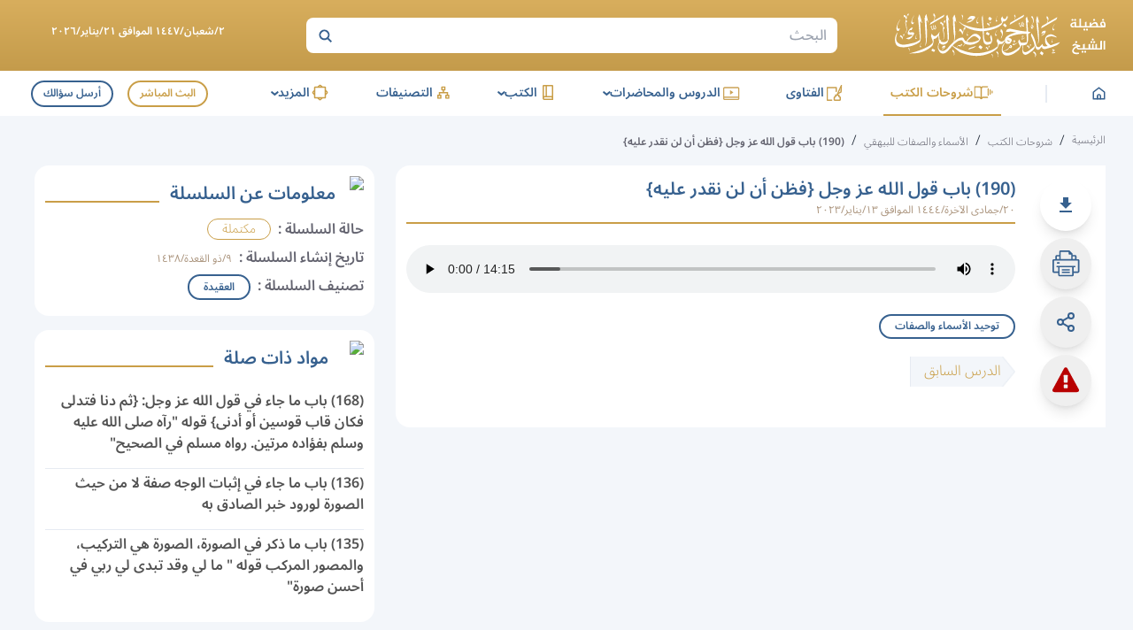

--- FILE ---
content_type: text/html; charset=utf-8
request_url: https://sh-albarrak.com/books-explanations/lessons/26542
body_size: 10918
content:
<!DOCTYPE html><html lang="ar" dir="rtl"><head><meta charSet="utf-8" data-next-head=""/><meta name="viewport" content="width=device-width" data-next-head=""/><link rel="icon" type="image/x-icon" sizes="32x32" href="/favicon.ico" data-next-head=""/><title data-next-head="">(190) باب قول الله عز وجل {فظن أن لن نقدر عليه} - الموقع الرسمي لـفضيلة الشيخ عبدالرحمن ناصر البراك</title><meta property="og:image" content="/images/cover-alb.jpeg" data-next-head=""/><meta property="og:title" content="(190) باب قول الله عز وجل {فظن أن لن نقدر عليه} - الموقع الرسمي لـفضيلة الشيخ عبدالرحمن ناصر البراك" data-next-head=""/><meta property="og:site_name" content="الموقع الرسمي لـفضيلة الشيخ عبدالرحمن ناصر البراك" data-next-head=""/><meta property="og:type" content="article" data-next-head=""/><meta property="og:url" content="https://sh-albarrak.com/books-explanations/lessons/26542" data-next-head=""/><meta property="og:description" content="(190) باب قول الله عز وجل {فظن أن لن نقدر عليه}" data-next-head=""/><meta name="description" content="(190) باب قول الله عز وجل {فظن أن لن نقدر عليه}" data-next-head=""/><meta name="twitter:description" content="(190) باب قول الله عز وجل {فظن أن لن نقدر عليه}" data-next-head=""/><meta name="twitter:image" content="/images/cover-alb.jpeg" data-next-head=""/><meta name="twitter:title" content="(190) باب قول الله عز وجل {فظن أن لن نقدر عليه} - الموقع الرسمي لـفضيلة الشيخ عبدالرحمن ناصر البراك" data-next-head=""/><meta name="twitter:site" content="@sh_barrak" data-next-head=""/><meta name="theme-color" content="#C99E47" data-next-head=""/><link rel="preload" as="font" type="font/woff2" href="/_next/static/media/noto-sans-arabic-symbols-wght-normal.18c2bbbc.woff2" crossorigin="anonymous"/><link rel="preload" as="font" type="font/woff2" href="/_next/static/media/noto-sans-arabic-latin-wght-normal.4c61e176.woff2" crossorigin="anonymous"/><link rel="preload" as="font" type="font/woff2" href="/_next/static/media/noto-sans-arabic-arabic-wght-normal.655cdb0d.woff2" crossorigin="anonymous"/><link data-next-font="size-adjust" rel="preconnect" href="/" crossorigin="anonymous"/><link rel="preload" href="/_next/static/chunks/059b1fdd9c4dfb39.css" as="style"/><script type="application/ld+json" data-next-head="">{"@context":"https://schema.org","@type":"BlogPosting","headline":"(190) باب قول الله عز وجل {فظن أن لن نقدر عليه}","image":[],"datePublished":"2023-01-21T08:49:49.000Z","audio":{"@type":"AudioObject","name":"(190) باب قول الله عز وجل {فظن أن لن نقدر عليه}","contentUrl":"https://files.zadapps.info/cms.sh-albarrak.com/uploads/2024/02/Asmaawasefat_Albaihaqi_184_14440621-02059b3dbc0b140c4e0153b222b2e164.mp3"}}</script><link rel="stylesheet" href="/_next/static/chunks/059b1fdd9c4dfb39.css" data-n-g=""/><noscript data-n-css=""></noscript><script src="/_next/static/chunks/e498f29ef22bb9b5.js" defer=""></script><script src="/_next/static/chunks/9d33274b2ff3f8c7.js" defer=""></script><script src="/_next/static/chunks/0fd53d29af0f4f8f.js" defer=""></script><script src="/_next/static/chunks/d4c782e9887cfa62.js" defer=""></script><script src="/_next/static/chunks/65170d62faaed9e2.js" defer=""></script><script src="/_next/static/chunks/turbopack-ac0eabc7c39875c1.js" defer=""></script><script src="/_next/static/chunks/3fd5a985b655f475.js" defer=""></script><script src="/_next/static/chunks/bf3e7c0ddd99e2d4.js" defer=""></script><script src="/_next/static/chunks/aea5e195a27c6ba7.js" defer=""></script><script src="/_next/static/chunks/0d515325d978f755.js" defer=""></script><script src="/_next/static/chunks/e8561138b60948af.js" defer=""></script><script src="/_next/static/chunks/14d634eefefa55df.js" defer=""></script><script src="/_next/static/chunks/turbopack-091669564d11b0ca.js" defer=""></script><script src="/_next/static/5L6tatxjCnUzpQSLHcRts/_ssgManifest.js" defer=""></script><script src="/_next/static/5L6tatxjCnUzpQSLHcRts/_buildManifest.js" defer=""></script></head><body class="scroll-smooth"><noscript><iframe data-name="google-tag-manager" src="https://www.googletagmanager.com/ns.html?id=GTM-W66N2JZ" height="0" width="0" style="display:none;visibility:hidden"></iframe></noscript><div id="__next"><div class="font-primary font-light"><div class="drawer"><input id="app-sidebar" type="checkbox" class="drawer-toggle"/><div class="drawer-content flex flex-col"><div class="gradient-gold sticky top-0 md:block hidden z-30"><div class="container py-1 flex justify-between items-center relative"><a data-sut="d-albarrak-logo" aria-label="الصفحة الرئيسية" href="/"><picture><source media="(max-width: 1239px)" srcSet="/_next/static/media/logo-gold.fdd7f3aa.svg"/><source media="(min-width: 1240px)" srcSet="/_next/static/media/logo.490d3318.svg"/><img src="/_next/static/media/logo-gold.fdd7f3aa.svg" class="max-w-[150px] xxs:max-w-[200px] md:max-w-[300px]" alt="" width="238" height="50" decoding="async" style="color:transparent"/></picture></a><div data-sut="desktop-search" class="max-w-[600px] flex-1"><div class="flex-1 search-header"><form data-sut="search-form" action="/search" method="GET"><input type="search" aria-label="البحث" placeholder="البحث" name="q"/><button type="submit" value="OK" aria-label="بحث"><svg width="18" height="18" viewBox="0 0 18 18" fill="transparent"><path d="M12.3555 12.3556L16.3555 16.3556" stroke="currentColor" stroke-width="2"></path><circle cx="8.43795" cy="8.43799" r="4.96653" transform="rotate(-45 8.43795 8.43799)" stroke="currentColor" stroke-width="2"></circle></svg></button></form></div></div><div class="max-w-[250px] flex-1 text-center px-1"><div class="text-xs mb-1 font-semibold text-white" data-sut="full-day-today">٢/شعبان/١٤٤٧ الموافق ٢١/يناير/٢٠٢٦</div></div></div></div><header class="header hidden md:flex bg-white z-20 no-print"><div class="box-shadow container w-full hidden md:flex justify-between items-center"><div class="flex items-center justify-between flex-1 max-w-[950px]" data-sut="d-main-menu" itemScope="" itemType="http://www.schema.org/SiteNavigationElement"><div class="flex items-center justify-center"><a class="flex" aria-label="الصفحة الرئيسية" href="/"><img alt="logo" loading="lazy" width="15" height="15" decoding="async" data-nimg="1" class="" style="color:transparent" src="/_next/static/media/home-blue.0439ad71.svg"/></a></div><div class="bg-primaryLight2 mx-3 w-xxs h-[20px]"></div><div itemProp="name"><a class="nav-item mb-0 text-secondary border-secondary" data-sut="" itemProp="url" href="/books-explanations"><div class="flex"><img alt="logo" loading="lazy" width="24" height="24" decoding="async" data-nimg="1" class="" style="color:transparent" src="/_next/static/media/Books-Explanation-gold.aff2cb75.svg"/></div>شروحات الكتب</a></div><div itemProp="name"><a class="nav-item mb-0 nav-item-active" data-sut="" itemProp="url" href="/fatwas"><div class="flex"><img alt="logo" loading="lazy" width="24" height="24" decoding="async" data-nimg="1" class="" style="color:transparent" src="/_next/static/media/Fatwa-gold.0cf63f8e.svg"/></div>الفتاوى</a></div><div data-sut="d-lecture-dp" class="group relative inline-flex justify-center rounded"><div role="button" tabindex="0" class="hover:cursor-text nav-item nav-item-active" data-sut="" itemProp="name"><div class="flex"><img alt="logo" loading="lazy" width="24" height="24" decoding="async" data-nimg="1" class="" style="color:transparent" src="/_next/static/media/Lectures-gold.98f242a6.svg"/></div>الدروس والمحاضرات<span class="rotate-90 leading-0 text-xl">‹</span></div><div class="dropdown-menu-h min-w-[200px] inset-x-0"><ul class="my-1 relative z-10"><li itemProp="name" class=""><a itemProp="url" class="hover:text-secondary font-normal text-primary pr-3 my-2 transition" href="/daily-lessons">الدروس اليومية</a></li><li itemProp="name" class=""><a itemProp="url" class="hover:text-secondary font-normal text-primary pr-3 my-2 transition" href="/lectures">المحاضرات</a></li><li itemProp="name" class=""><a itemProp="url" class="hover:text-secondary font-normal text-primary pr-3 my-2 transition" href="/public-speeches">الكلمات العامة</a></li></ul><img alt="zh" loading="lazy" width="170" height="370" decoding="async" data-nimg="1" class="rotate-[117deg] absolute z-0 bottom-[-195px] left-0" style="color:transparent" srcSet="/_next/image?url=%2F_next%2Fstatic%2Fmedia%2FbigZh.f8eea01e.png&amp;w=256&amp;q=75 1x, /_next/image?url=%2F_next%2Fstatic%2Fmedia%2FbigZh.f8eea01e.png&amp;w=384&amp;q=75 2x" src="/_next/image?url=%2F_next%2Fstatic%2Fmedia%2FbigZh.f8eea01e.png&amp;w=384&amp;q=75"/></div></div><div data-sut="d-lecture-dp" class="group relative inline-flex justify-center rounded"><div role="button" tabindex="0" class="hover:cursor-text nav-item nav-item-active" data-sut="" itemProp="name"><div class="flex"><img alt="logo" loading="lazy" width="24" height="24" decoding="async" data-nimg="1" class="" style="color:transparent" src="/_next/static/media/Books-gold.4ef4a7cf.svg"/></div>الكتب<span class="rotate-90 leading-0 text-xl">‹</span></div><div class="dropdown-menu-h min-w-[200px] inset-x-0"><ul class="my-1 relative z-10"><li itemProp="name" class=""><a itemProp="url" class="hover:text-secondary font-normal text-primary pr-3 my-2 transition" href="/books">الكتب النصية</a></li><li itemProp="name" class=""><a itemProp="url" class="hover:text-secondary font-normal text-primary pr-3 my-2 transition" href="/audio-books">الكتب الصوتية</a></li></ul><img alt="zh" loading="lazy" width="170" height="370" decoding="async" data-nimg="1" class="rotate-[117deg] absolute z-0 bottom-[-195px] left-0" style="color:transparent" srcSet="/_next/image?url=%2F_next%2Fstatic%2Fmedia%2FbigZh.f8eea01e.png&amp;w=256&amp;q=75 1x, /_next/image?url=%2F_next%2Fstatic%2Fmedia%2FbigZh.f8eea01e.png&amp;w=384&amp;q=75 2x" src="/_next/image?url=%2F_next%2Fstatic%2Fmedia%2FbigZh.f8eea01e.png&amp;w=384&amp;q=75"/></div></div><div itemProp="name"><a class="nav-item mb-0 nav-item-active" data-sut="" itemProp="url" href="/categories/all"><div class="flex"><img alt="logo" loading="lazy" width="24" height="24" decoding="async" data-nimg="1" class="" style="color:transparent" src="/_next/static/media/Categories-gold.24ab12b7.svg"/></div>التصنيفات</a></div><div data-sut="d-more-dp" class="group relative inline-flex justify-center rounded"><div role="button" tabindex="0" class="hover:cursor-text nav-item nav-item-active" data-sut="" itemProp="name"><div class="flex"><img alt="logo" loading="lazy" width="24" height="24" decoding="async" data-nimg="1" class="" style="color:transparent" src="/_next/static/media/more-gold.c8e63016.svg"/></div>المزيد<span class="rotate-90 leading-0 text-xl">‹</span></div><div class="dropdown-menu-h min-w-[340px] right-0"><div class="grid grid-cols-2 gap-2 p-3"><div><div class=""><p class="text-secondary font-semibold border-b border-primaryLight2 mb-1 text-sm py-1"><span class="pl-1 text-xxs">■</span>المباحث والإختيارات</p><ul class=" relative z-10"><li itemProp="name" class="text-sm"><a itemProp="url" class="hover:text-secondary font-normal text-primary  my-2 transition" href="/scientific-researches">مباحث علمية</a></li><li itemProp="name" class="text-sm"><a itemProp="url" class="hover:text-secondary font-normal text-primary  my-2 transition" href="/fiqhi-selections">اختيارات فقهية</a></li></ul></div><div class=""><p class="text-secondary font-semibold border-b border-primaryLight2 mb-1 text-sm py-1"><span class="pl-1 text-xxs">■</span>المختارات</p><ul class=" relative z-10"><li itemProp="name" class="text-sm"><a itemProp="url" class="hover:text-secondary font-normal text-primary  my-2 transition" href="/selected-videos">مقاطع مختارة</a></li><li itemProp="name" class="text-sm"><a itemProp="url" class="hover:text-secondary font-normal text-primary  my-2 transition" href="/articles">المقالات</a></li><li itemProp="name" class="text-sm"><a itemProp="url" class="hover:text-secondary font-normal text-primary  my-2 transition" href="/science-benefits">فوائد العلوم</a></li></ul></div></div><div><div class=""><p class="text-secondary font-semibold border-b border-primaryLight2 mb-1 text-sm py-1"><span class="pl-1 text-xxs">■</span>مع الشيخ</p><ul class=" relative z-10"><li itemProp="name" class="text-sm"><a itemProp="url" class="hover:text-secondary font-normal text-primary  my-2 transition" href="/about">سيرة الشيخ</a></li><li itemProp="name" class="text-sm"><a itemProp="url" class="hover:text-secondary font-normal text-primary  my-2 transition" href="/lessons-list">المناشط</a></li><li itemProp="name" class="text-sm"><a itemProp="url" class="hover:text-secondary font-normal text-primary  my-2 transition" href="/live">البث المباشر</a></li><li itemProp="name" class="text-sm"><a itemProp="url" class="hover:text-secondary font-normal text-primary  my-2 transition" href="/ask-question">اسأل الشيخ</a></li><li itemProp="name" class="text-sm"><a itemProp="url" class="hover:text-secondary font-normal text-primary  my-2 transition" href="/recitations">تلاوات الشيخ</a></li></ul></div></div></div><img alt="zh" loading="lazy" width="170" height="370" decoding="async" data-nimg="1" class="rotate-[117deg] absolute z-0 bottom-[-170px] left-0" style="color:transparent" srcSet="/_next/image?url=%2F_next%2Fstatic%2Fmedia%2FbigZh.f8eea01e.png&amp;w=256&amp;q=75 1x, /_next/image?url=%2F_next%2Fstatic%2Fmedia%2FbigZh.f8eea01e.png&amp;w=384&amp;q=75 2x" src="/_next/image?url=%2F_next%2Fstatic%2Fmedia%2FbigZh.f8eea01e.png&amp;w=384&amp;q=75"/></div></div></div><div class="flex" data-sut="d-live-ask"><a data-sut="live-link" class="px-2 py-xs hover:bg-secondary hover:text-white font-semibold text-secondary border-2 border-secondary items-center justify-center transition mx-2 my-xs text-xs rounded-full" href="/live">البث المباشر</a><a class="m-xs border-primary border-2 font-semibold hover:bg-primary transition hover:text-white text-primary text-xs px-2 py-xs items-center rounded-full" href="/ask-question">أرسل سؤالك</a></div></div></header><div class="bg-white sticky top-0 md:hidden flex z-20 no-print"><div class="w-full"><div class="flex-col justify-between md:hidden flex"><div class="header relative"><div class="container flex items-center w-full justify-between py-1"><label tabindex="0" class="w-40 h-40 text-primary rounded-full flex items-center justify-center text-xl hover:bg-lightBlue mr-xs py-xs" data-sut="sidebar-menu" aria-label="افتح القائمة الجانبية" for="app-sidebar">☰</label><div class="flex-1 flex items-center justify-center"><a class="flex" aria-label="الصفحة الرئيسية" data-sut="m-albarrak-logo" href="/"><picture><source media="(max-width: 1239px)" srcSet="/_next/static/media/logo-gold.fdd7f3aa.svg"/><source media="(min-width: 1240px)" srcSet="/_next/static/media/logo.490d3318.svg"/><img src="/_next/static/media/logo-gold.fdd7f3aa.svg" class="max-w-[150px] xxs:max-w-[200px] md:max-w-[300px]" alt="" width="238" height="50" decoding="async" style="color:transparent"/></picture></a></div><button type="button" data-sut="search-show" aria-label="ابحث" class="w-[34px] h-[34px]"><span class="hover:bg-lightBlue leading-0 rounded-full flex p-1"><img alt="info" loading="lazy" width="18" height="18" decoding="async" data-nimg="1" class="" style="color:transparent" srcSet="/_next/image?url=%2F_next%2Fstatic%2Fmedia%2Fsearch.aa70af4c.png&amp;w=32&amp;q=75 1x, /_next/image?url=%2F_next%2Fstatic%2Fmedia%2Fsearch.aa70af4c.png&amp;w=48&amp;q=75 2x" src="/_next/image?url=%2F_next%2Fstatic%2Fmedia%2Fsearch.aa70af4c.png&amp;w=48&amp;q=75"/></span></button><div data-sut="laptop-live-ask" class="items-center sm:flex hidden"><a data-sut="live-link" class="px-2 py-xs hover:bg-secondary hover:text-white font-semibold text-secondary border-2 border-secondary items-center justify-center transition mx-2 my-xs text-xs rounded-full" href="/live">البث المباشر</a><a class="m-xs border-primary border-2 font-semibold hover:bg-primary transition hover:text-white text-primary text-xs px-2 py-xs items-center rounded-full" href="/ask-question">أرسل سؤالك</a></div></div><div data-sut="mobile-search" class="transition-all ease-in-out max-h-0 p-0"></div></div></div></div></div><div class="w-full md:min-h-[calc(100vh-294px)] sm:min-h-[calc(100vh-396px)] min-h-[calc(100vh-376px)] "><div class="bg-lightBlue py-3"><nav class="flex items-baseline no-print breadcrumb"><ul class="container flex items-center flex-wrap" data-sut="breadcrumb"><a class="pl-1 text-breadcrumb whitespace-nowrap text-xs hover:text-secondary hover:underline" data-sut="home" href="/">الرئيسية</a><li><span class="pl-1">/</span><a class="pl-1 text-breadcrumb whitespace-nowrap text-xs hover:text-secondary hover:underline" data-sut="link" href="/books-explanations">شروحات الكتب</a></li><li><span class="pl-1">/</span><a class="pl-1 text-breadcrumb whitespace-nowrap text-xs hover:text-secondary hover:underline" data-sut="link" href="/books-explanations/105">الأسماء والصفات للبيهقي</a></li><li><span class="pl-1">/</span><span data-sut="label" class="pl-1 text-breadcrumb text-xs font-semibold">(190) باب قول الله عز وجل {فظن أن لن نقدر عليه}</span></li></ul></nav></div><div class="container flex sm:flex-row flex-col-reverse justify-between w-full"><div data-sut="single-page" class="sm:w-[calc(100%-416px)] mb-2"><div class="rounded-2xl flex flex-col md:flex-row bg-white "><div class="overflow-auto sm:overflow-visible sticky top-[56px] md:top-[100px] bg-white z-20 p-3 no-print"><div class="flex justify-evenly md:flex-col"><a href="https://files.zadapps.info/cms.sh-albarrak.com/uploads/2024/02/Asmaawasefat_Albaihaqi_184_14440621-02059b3dbc0b140c4e0153b222b2e164.mp3?response-content-disposition=attachment" download="" data-sut="download-sound" class="group btn-action" aria-label="تحميل الصوت" target="_blank" rel="noreferrer"><span class="group-hover:visible invisible delay-75 bg-gray-800 px-1 py-xs text-sm text-gray-100 flex md:justify-end items-center justify-center rounded-lg absolute min-w-[60px] md:-translate-x-[68px] md:bottom-[inherit] sm:bottom-[68px] bottom-[52px]"><span class="w-full">تحميل</span><span class="absolute text-gray-800 text-2xl md:rotate-0 rotate-90 md:bottom-[inherit] md:right-[-14px] bottom-[-20px]">►</span></span><svg class="fill-current" version="1.1" xmlns="http://www.w3.org/2000/svg" width="24" height="24" viewBox="0 0 24 24"><path d="M5.016 18h13.969v2.016h-13.969v-2.016zM18.984 9l-6.984 6.984-6.984-6.984h3.984v-6h6v6h3.984z"></path></svg></a><button type="button" aria-label="الطباعة" data-sut="print" class="btn-action group "><span class="group-hover:visible invisible delay-75 bg-gray-800 px-1 py-xs text-sm text-gray-100 flex md:justify-end items-center justify-center rounded-lg absolute min-w-[60px] md:-translate-x-[68px] md:bottom-[inherit] sm:bottom-[68px] bottom-[52px]"><span class="w-full">طباعة</span><span class="absolute text-gray-800 text-2xl md:rotate-0 rotate-90 md:bottom-[inherit] md:right-[-14px] bottom-[-20px]">►</span></span><svg class="fill-current" version="1.1" xmlns="http://www.w3.org/2000/svg" width="31" height="30" viewBox="0 0 33 32"><title>print1</title><path d="M30.729 10.551h-1.778v-3.316c0-0.45-0.179-0.882-0.497-1.2s-0.75-0.497-1.201-0.497h-2.942v-1.209c0.001-0.117-0.022-0.233-0.066-0.341s-0.109-0.207-0.192-0.29l-3.502-3.431c-0.082-0.084-0.181-0.151-0.289-0.197s-0.225-0.070-0.342-0.070h-10.107c-0.446-0.002-0.874 0.171-1.194 0.481s-0.504 0.735-0.513 1.181v3.858h-2.898c-0.45 0-0.882 0.179-1.2 0.497s-0.497 0.75-0.497 1.2v3.333h-1.822c-0.449 0.002-0.878 0.182-1.195 0.5s-0.494 0.749-0.494 1.197v13.182c0 0.449 0.178 0.879 0.494 1.197s0.746 0.498 1.195 0.5h5.129v2.276c0.002 0.512 0.208 1.003 0.571 1.365s0.855 0.564 1.367 0.564h14.916c0.253 0 0.504-0.050 0.738-0.147s0.447-0.239 0.626-0.418c0.179-0.179 0.321-0.392 0.418-0.626s0.147-0.485 0.147-0.738v-2.276h5.129c0.45 0 0.882-0.179 1.201-0.497s0.497-0.75 0.497-1.201v-13.164c0.002-0.224-0.040-0.447-0.124-0.655s-0.209-0.397-0.367-0.557-0.346-0.286-0.553-0.373c-0.207-0.086-0.429-0.131-0.654-0.131zM27.173 7.316v3.138h-2.862v-3.138h2.862zM9.884 1.778h9.591v2.551c0 0.165 0.066 0.323 0.182 0.44s0.275 0.182 0.44 0.182h2.436v5.538h-12.649v-8.711zM5.28 7.333h2.827v3.138h-2.818l-0.009-3.138zM23.822 29.422c-0.002 0.039-0.019 0.077-0.047 0.105s-0.065 0.044-0.104 0.047h-14.916c-0.041 0-0.080-0.016-0.11-0.044s-0.048-0.067-0.050-0.107v-9.093h15.227v9.093zM30.649 25.369h-5.049v-5.040h1.298c0.236 0 0.462-0.094 0.629-0.26s0.26-0.393 0.26-0.629-0.094-0.462-0.26-0.629c-0.167-0.167-0.393-0.26-0.629-0.26h-21.333c-0.236 0-0.462 0.094-0.629 0.26s-0.26 0.393-0.26 0.629 0.094 0.462 0.26 0.629c0.167 0.167 0.393 0.26 0.629 0.26h1.289v5.049h-5.076v-13.049h28.871v13.040zM6.107 15.991h1.778c0.236 0 0.462-0.094 0.629-0.26s0.26-0.393 0.26-0.629c0-0.236-0.094-0.462-0.26-0.629s-0.393-0.26-0.629-0.26h-1.778c-0.236 0-0.462 0.094-0.629 0.26s-0.26 0.393-0.26 0.629c0 0.236 0.094 0.462 0.26 0.629s0.393 0.26 0.629 0.26zM20.107 25.538h-8c-0.236 0-0.462 0.094-0.629 0.26s-0.26 0.393-0.26 0.629 0.094 0.462 0.26 0.629c0.167 0.167 0.393 0.26 0.629 0.26h8c0.236 0 0.462-0.094 0.629-0.26s0.26-0.393 0.26-0.629c0-0.236-0.094-0.462-0.26-0.629s-0.393-0.26-0.629-0.26zM20.107 22.578h-8c-0.236 0-0.462 0.094-0.629 0.26s-0.26 0.393-0.26 0.629c0 0.236 0.094 0.462 0.26 0.629s0.393 0.26 0.629 0.26h8c0.236 0 0.462-0.094 0.629-0.26s0.26-0.393 0.26-0.629c0-0.236-0.094-0.462-0.26-0.629s-0.393-0.26-0.629-0.26z"></path></svg></button><button type="button" aria-label="المشاركة" data-sut="share-d" class="btn-action group"><span class="group-hover:visible invisible delay-75 bg-gray-800 px-1 py-xs text-sm text-gray-100 flex md:justify-end items-center justify-center rounded-lg absolute min-w-[60px] md:-translate-x-[68px] md:bottom-[inherit] sm:bottom-[68px] bottom-[52px]"><span class="w-full">مشاركة</span><span class="absolute text-gray-800 text-2xl md:rotate-0 rotate-90 md:bottom-[inherit] md:right-[-14px] bottom-[-20px]">►</span></span><svg xmlns="http://www.w3.org/2000/svg" width="24" height="24" viewBox="0 0 24 24" fill="none" stroke="currentColor" stroke-width="2" stroke-linecap="round" stroke-linejoin="round" class="lucide lucide-share2 lucide-share-2 share-icon" aria-hidden="true"><circle cx="18" cy="5" r="3"></circle><circle cx="6" cy="12" r="3"></circle><circle cx="18" cy="19" r="3"></circle><line x1="8.59" x2="15.42" y1="13.51" y2="17.49"></line><line x1="15.41" x2="8.59" y1="6.51" y2="10.49"></line></svg></button><div class="relative"><button type="button" aria-label="الإبلاغ عن خطأ" data-sut="report" class="btn-action group btn-report"><span class="group-hover:visible invisible delay-75 bg-gray-800 px-1 py-xs text-sm text-gray-100 flex md:justify-end items-center justify-center rounded-lg absolute min-w-[60px] md:-translate-x-[68px] md:bottom-[inherit] sm:bottom-[68px] bottom-[52px]"><span class="w-full">الإبلاغ </span><span class="absolute text-gray-800 text-2xl md:rotate-0 rotate-90 md:bottom-[inherit] md:right-[-14px] bottom-[-20px]">►</span></span><svg class="fill-current" version="1.1" xmlns="http://www.w3.org/2000/svg" width="30" height="30" viewBox="0 0 32 32"><path d="M18.286 24.839v-3.393c0-0.321-0.25-0.589-0.571-0.589h-3.429c-0.321 0-0.571 0.268-0.571 0.589v3.393c0 0.321 0.25 0.589 0.571 0.589h3.429c0.321 0 0.571-0.268 0.571-0.589zM18.25 18.161l0.321-8.196c0-0.107-0.054-0.25-0.179-0.339-0.107-0.089-0.268-0.196-0.429-0.196h-3.929c-0.161 0-0.321 0.107-0.429 0.196-0.125 0.089-0.179 0.268-0.179 0.375l0.304 8.161c0 0.232 0.268 0.411 0.607 0.411h3.304c0.321 0 0.589-0.179 0.607-0.411zM18 1.482l13.714 25.143c0.393 0.696 0.375 1.554-0.036 2.25s-1.161 1.125-1.964 1.125h-27.429c-0.804 0-1.554-0.429-1.964-1.125s-0.429-1.554-0.036-2.25l13.714-25.143c0.393-0.732 1.161-1.196 2-1.196s1.607 0.464 2 1.196z"></path></svg></button></div></div></div><div class="mx-2 md:w-full"><h1 data-sut="post-title" class="font-semibold text-primary text-xl border-b-2 border-secondary mb-2 pt-2">(190) باب قول الله عز وجل {فظن أن لن نقدر عليه}<span data-sut="post-date" class="post-date block pb-xs">٢٠/جمادى الآخرة/١٤٤٤ الموافق ١٣/يناير/٢٠٢٣</span></h1><div class="rounded-full mt-4"><audio src="https://files.zadapps.info/cms.sh-albarrak.com/uploads/2024/02/Asmaawasefat_Albaihaqi_184_14440621-02059b3dbc0b140c4e0153b222b2e164.mp3" data-sut="post-audio" class="my-2 w-full" controls=""></audio></div><div><div class="flex justify-between md:items-center xs:flex-row flex-wrap"><div class="my-2 flex flex-wrap single-page"><a aria-label="توحيد الأسماء والصفات" title="توحيد الأسماء والصفات" class="tag-style post-topic" data-sut="post-topic-category" href="/books-explanations/lessons?category=12">توحيد الأسماء والصفات</a></div></div><div class="flex mb-4"><a data-sut="previous-post" style="background:url(&#x27;/images/Rectangle.png&#x27;) center no-repeat;background-size:100%" class="px-3 pb-[10px] flex items-center justify-center text-secondary" href="/books-explanations/lessons/26471"><span class="relative top-xs">الدرس السابق</span></a></div></div></div></div></div><div class="sm:mr-3  sm:px-1 sm:w-[400px] flex flex-col"><div class="side-left-block " data-sut="series-info"><div class="flex items-center "><img alt="info" loading="lazy" width="24" height="24" decoding="async" data-nimg="1" class="" style="color:transparent" srcSet="/_next/image?url=%2F_next%2Fstatic%2Fmedia%2Finfo.cb567578.png&amp;w=32&amp;q=75 1x, /_next/image?url=%2F_next%2Fstatic%2Fmedia%2Finfo.cb567578.png&amp;w=48&amp;q=75 2x" src="/_next/image?url=%2F_next%2Fstatic%2Fmedia%2Finfo.cb567578.png&amp;w=48&amp;q=75"/><p class="h-home text-primary font-semibold xs:text-xl mr-1">معلومات عن السلسلة</p><hr class="h-xxs bg-secondary mr-2 flex-1 border-0 mb-[10px] self-end"/></div><ul class="text-breadcrumb"><li class="my-1 flex flex-wrap"><span class="font-semibold">حالة السلسلة :</span><span data-sut="series-status" class="border border-secondary px-3 mx-1 rounded-2xl text-sm text-secondary">مكتملة</span></li><li class="my-1"><span class="font-semibold">تاريخ إنشاء السلسلة :</span><span data-sut="series-date" class="post-date mx-1">٩/ذو القعدة/١٤٣٨</span></li><li class="my-1"><span class="font-semibold">تصنيف السلسلة :</span><a data-sut="series-topicCategory" class="mx-1 tag-style post-topic" href="/books-explanations?category=8">العقيدة</a></li></ul></div><div class="hidden sm:block"><div class="side-left-block " data-sut="related-posts-section"><div class="flex items-center "><img alt="list" loading="lazy" width="32" height="32" decoding="async" data-nimg="1" class="" style="color:transparent" srcSet="/_next/image?url=%2F_next%2Fstatic%2Fmedia%2FList.be00ef1d.png&amp;w=32&amp;q=75 1x, /_next/image?url=%2F_next%2Fstatic%2Fmedia%2FList.be00ef1d.png&amp;w=64&amp;q=75 2x" src="/_next/image?url=%2F_next%2Fstatic%2Fmedia%2FList.be00ef1d.png&amp;w=64&amp;q=75"/><p class="h-home text-primary font-semibold xs:text-xl mr-1">مواد ذات صلة</p><hr class="h-xxs bg-secondary mr-2 flex-1 border-0 mb-[10px] self-end"/></div><ul data-sut="books-explanations-lessons" class="mt-2"><li data-sut="list-item" class="b-border-main last:border-0 text-right flex flex-col items-start py-xs w-full "><div class="w-full"><a class="flex pl-2 mb-1 transition post-title" data-sut="post-title" aria-label="(168)  باب ما جاء في قول الله عز وجل: {ثم دنا فتدلى فكان قاب قوسين أو أدنى} قوله &quot;رآه صلى الله عليه وسلم بفؤاده مرتين. رواه مسلم في الصحيح&quot;" href="/books-explanations/lessons/35698">(168)  باب ما جاء في قول الله عز وجل: {ثم دنا فتدلى فكان قاب قوسين أو أدنى} قوله &quot;رآه صلى الله عليه وسلم بفؤاده مرتين. رواه مسلم في الصحيح&quot;</a></div><div class="flex flex-wrap mt-xs"></div></li><li data-sut="list-item" class="b-border-main last:border-0 text-right flex flex-col items-start py-xs w-full "><div class="w-full"><a class="flex pl-2 mb-1 transition post-title" data-sut="post-title" aria-label="(136)  باب ما جاء في إثبات الوجه صفة لا من حيث الصورة لورود خبر الصادق به" href="/books-explanations/lessons/35696">(136)  باب ما جاء في إثبات الوجه صفة لا من حيث الصورة لورود خبر الصادق به</a></div><div class="flex flex-wrap mt-xs"></div></li><li data-sut="list-item" class="b-border-main last:border-0 text-right flex flex-col items-start py-xs w-full "><div class="w-full"><a class="flex pl-2 mb-1 transition post-title" data-sut="post-title" aria-label="(135)  باب ما ذكر في الصورة، الصورة هي التركيب، والمصور المركب قوله &quot; ما لي وقد تبدى لي ربي في أحسن صورة&quot;" href="/books-explanations/lessons/35695">(135)  باب ما ذكر في الصورة، الصورة هي التركيب، والمصور المركب قوله &quot; ما لي وقد تبدى لي ربي في أحسن صورة&quot;</a></div><div class="flex flex-wrap mt-xs"></div></li></ul></div></div></div></div></div><button type="button" id="scrollToTopButton" aria-label="scroll to top" class="opacity-0 bg-lightBlue z-[999] text-primary fixed bottom-2 left-2 shadow w-5 h-5 rounded-full items-center justify-center flex transition-opacity duration-200"><span class="rotate-90 text-xl leading-0">›</span></button><footer class="bg-backgroundDark pb-3 w-full no-print"><div class="container flex flex-col md:flex-row md:justify-between justify-center md:items-start items-center py-4"><div class="font-semibold text-xs w-11/12 md:w-[250px] text-footerColor"><a aria-label="الصفحة الرئيسية" data-sut="logo-footer" href="/"><img alt="" loading="lazy" width="238" height="50" decoding="async" data-nimg="1" style="color:transparent" src="/_next/static/media/logo.490d3318.svg"/></a><p class="text-footerColor" data-sut="copyright">© <!-- -->2026<!-- --> م / <!-- -->1447<!-- --> هـ جميع الحقوق محفوظة <br/></p></div><div class="flex-1 w-11/12 mx-2"><p class="text-secondary font-semibold border-b-2 border-white py-2">روابط</p><ul class="flex flex-wrap my-2 items-center"><li><a class="transition duration-200 text-gray-300 font-semibold hover:border-b hover:text-secondary hover:border-secondary" href="/tos">الأحكام والشروط</a></li><li class="text-gray-300 mx-2 last:hidden">/</li><li><a class="transition duration-200 text-gray-300 font-semibold hover:border-b hover:text-secondary hover:border-secondary" href="/privacy-policy">سياسة الخصوصية</a></li><li class="text-gray-300 mx-2 last:hidden">/</li><li><a class="transition duration-200 text-gray-300 font-semibold hover:border-b hover:text-secondary hover:border-secondary" href="/contact-us">تواصل معنا</a></li><li class="text-gray-300 mx-2 last:hidden">/</li></ul></div><div class="w-11/12 md:w-[30%]"><p class="text-secondary font-semibold border-b-2 border-white py-2">تابعنا</p><div class="my-2 flex items-center menu-icons-footer" data-sut="social-media"><a href="https://www.youtube.com/channel/UCRak4oLi7Px1v_yPK-6jKfw?" class="mx-1 text-secondary transition hover:text-[#FF0000]" aria-label="youtube"><svg class="fill-current" version="1.1" xmlns="http://www.w3.org/2000/svg" width="24" height="24" viewBox="0 0 32 32"><title>youtube-play</title><path d="M12.696 20.429l8.643-4.464-8.643-4.518v8.982zM16 5.036c6.732 0 11.196 0.321 11.196 0.321 0.625 0.071 2 0.071 3.214 1.357 0 0 0.982 0.964 1.268 3.179 0.339 2.589 0.321 5.179 0.321 5.179v2.429s0.018 2.589-0.321 5.179c-0.286 2.196-1.268 3.179-1.268 3.179-1.214 1.268-2.589 1.268-3.214 1.339 0 0-4.464 0.339-11.196 0.339v0c-8.321-0.071-10.875-0.321-10.875-0.321-0.714-0.125-2.321-0.089-3.536-1.357 0 0-0.982-0.982-1.268-3.179-0.339-2.589-0.321-5.179-0.321-5.179v-2.429s-0.018-2.589 0.321-5.179c0.286-2.214 1.268-3.179 1.268-3.179 1.214-1.286 2.589-1.286 3.214-1.357 0 0 4.464-0.321 11.196-0.321v0z"></path></svg></a><a href="https://www.facebook.com/210365005641555" class="mx-1 text-secondary transition hover:text-[#1877F2]" aria-label="facebook"><svg class="fill-current" version="1.1" xmlns="http://www.w3.org/2000/svg" width="16" height="24" viewBox="0 0 19 32"><title>facebook</title><path d="M17.125 0.5v4.714h-2.804c-2.196 0-2.607 1.054-2.607 2.571v3.375h5.232l-0.696 5.286h-4.536v13.554h-5.464v-13.554h-4.554v-5.286h4.554v-3.893c0-4.518 2.768-6.982 6.804-6.982 1.929 0 3.589 0.143 4.071 0.214z"></path></svg></a><a href="https://telegram.me/shbarrak" class="mx-1 text-secondary transition hover:text-[#2AABEE]" aria-label="telegram"><svg class="fill-current" version="1.1" xmlns="http://www.w3.org/2000/svg" width="20" height="20" viewBox="0 0 32 32"><title>paper-plane</title><path d="M31.5 0.482c0.375 0.268 0.554 0.696 0.482 1.143l-4.571 27.429c-0.054 0.339-0.268 0.625-0.571 0.804-0.161 0.089-0.357 0.143-0.554 0.143-0.143 0-0.286-0.036-0.429-0.089l-8.089-3.304-4.321 5.268c-0.214 0.268-0.536 0.411-0.875 0.411-0.125 0-0.268-0.018-0.393-0.071-0.446-0.161-0.75-0.589-0.75-1.071v-6.232l15.429-18.911-19.089 16.518-7.054-2.893c-0.411-0.161-0.679-0.536-0.714-0.982-0.018-0.429 0.196-0.839 0.571-1.054l29.714-17.143c0.179-0.107 0.375-0.161 0.571-0.161 0.232 0 0.464 0.071 0.643 0.196z"></path></svg></a><a href="https://soundcloud.com/sh_albarrak" class="mx-1 text-secondary transition hover:text-[#FF5A18]" aria-label="soundcloud"><svg class="fill-current" version="1.1" xmlns="http://www.w3.org/2000/svg" width="32" height="24" viewBox="0 0 41 32"><title>soundcloud</title><path d="M14 24.786l0.286-4.304-0.286-9.339c-0.018-0.232-0.196-0.429-0.429-0.429-0.214 0-0.411 0.196-0.411 0.429l-0.25 9.339 0.25 4.304c0.018 0.232 0.196 0.411 0.411 0.411 0.232 0 0.411-0.179 0.429-0.411zM19.286 24.268l0.196-3.768-0.214-10.464c0-0.179-0.089-0.339-0.232-0.429-0.089-0.054-0.179-0.089-0.286-0.089s-0.196 0.036-0.286 0.089c-0.143 0.089-0.232 0.25-0.232 0.429l-0.018 0.107-0.179 10.339s0 0.018 0.196 4.214v0.018c0 0.107 0.036 0.214 0.107 0.304 0.107 0.125 0.25 0.196 0.411 0.196 0.143 0 0.268-0.071 0.357-0.161 0.107-0.089 0.161-0.214 0.161-0.357zM0.625 18.196l0.357 2.286-0.357 2.25c-0.018 0.089-0.071 0.161-0.161 0.161s-0.143-0.071-0.161-0.161l-0.304-2.25 0.304-2.286c0.018-0.089 0.071-0.161 0.161-0.161s0.143 0.071 0.161 0.161zM2.161 16.786l0.464 3.696-0.464 3.625c-0.018 0.089-0.089 0.161-0.179 0.161s-0.161-0.071-0.161-0.179l-0.411-3.607 0.411-3.696c0-0.089 0.071-0.161 0.161-0.161s0.161 0.071 0.179 0.161zM7.161 24.875v0 0zM3.804 16.107l0.446 4.375-0.446 4.232c0 0.107-0.089 0.196-0.196 0.196s-0.196-0.089-0.214-0.196l-0.375-4.232 0.375-4.375c0.018-0.125 0.107-0.214 0.214-0.214s0.196 0.089 0.196 0.214zM5.482 15.982l0.411 4.5-0.411 4.357c-0.018 0.143-0.125 0.232-0.25 0.232s-0.232-0.089-0.232-0.232l-0.375-4.357 0.375-4.5c0-0.143 0.107-0.232 0.232-0.232s0.232 0.089 0.25 0.232zM7.161 16.304l0.375 4.179-0.375 4.393c-0.018 0.161-0.143 0.286-0.286 0.286s-0.268-0.125-0.268-0.286l-0.357-4.393 0.357-4.179c0-0.143 0.125-0.268 0.268-0.268s0.268 0.125 0.286 0.268zM14 24.786v0 0zM8.839 13.696l0.375 6.786-0.375 4.393c0 0.179-0.143 0.321-0.304 0.321-0.179 0-0.304-0.143-0.321-0.321l-0.321-4.393 0.321-6.786c0.018-0.179 0.143-0.321 0.321-0.321 0.161 0 0.304 0.143 0.304 0.321zM10.518 12.161l0.339 8.357-0.339 4.357c0 0.196-0.161 0.339-0.339 0.339-0.196 0-0.339-0.143-0.357-0.339l-0.286-4.357 0.286-8.357c0.018-0.196 0.161-0.339 0.357-0.339 0.179 0 0.339 0.143 0.339 0.339zM12.268 11.446l0.321 9.036-0.321 4.321c-0.018 0.214-0.179 0.375-0.393 0.375-0.196 0-0.357-0.161-0.375-0.375l-0.286-4.321 0.286-9.036c0-0.214 0.179-0.393 0.375-0.393 0.214 0 0.375 0.179 0.393 0.393zM19.268 24.696v0 0 0 0 0 0zM15.732 11.375l0.268 9.107-0.268 4.268c0 0.25-0.196 0.446-0.446 0.446s-0.429-0.196-0.446-0.446l-0.25-4.268 0.25-9.107c0-0.25 0.196-0.446 0.446-0.446s0.446 0.196 0.446 0.446zM17.5 11.714l0.25 8.786-0.25 4.214c0 0.268-0.214 0.482-0.482 0.482s-0.482-0.214-0.5-0.482l-0.214-4.214 0.214-8.786c0.018-0.286 0.232-0.5 0.5-0.5s0.464 0.214 0.482 0.5zM21.286 20.5l-0.25 4.125c0 0.304-0.25 0.554-0.554 0.554s-0.554-0.25-0.571-0.554l-0.107-2.036-0.107-2.089 0.214-11.357v-0.054c0.018-0.161 0.089-0.321 0.214-0.429 0.089-0.071 0.214-0.125 0.357-0.125 0.089 0 0.196 0.036 0.268 0.089 0.161 0.089 0.268 0.268 0.286 0.464zM41.143 20.161c0 2.786-2.268 5.036-5.054 5.036h-14.036c-0.304-0.036-0.554-0.268-0.554-0.589v-16.054c0-0.304 0.107-0.446 0.5-0.589 0.982-0.393 2.089-0.607 3.232-0.607 4.661 0 8.482 3.571 8.893 8.125 0.607-0.25 1.268-0.393 1.964-0.393 2.786 0 5.054 2.268 5.054 5.071z"></path></svg></a><a href="https://twitter.com/sh_barrak" class="mx-1 text-secondary transition hover:text-[#1DA1F2]" aria-label="twitter"><svg class="fill-current" version="1.1" xmlns="http://www.w3.org/2000/svg" width="24" height="26" viewBox="0 0 30 32"><title>twitter</title><path d="M28.929 7.571c-0.786 1.143-1.768 2.161-2.893 2.982 0.018 0.25 0.018 0.5 0.018 0.75 0 7.625-5.804 16.411-16.411 16.411-3.268 0-6.304-0.946-8.857-2.589 0.464 0.054 0.911 0.071 1.393 0.071 2.696 0 5.179-0.911 7.161-2.464-2.536-0.054-4.661-1.714-5.393-4 0.357 0.054 0.714 0.089 1.089 0.089 0.518 0 1.036-0.071 1.518-0.196-2.643-0.536-4.625-2.857-4.625-5.661v-0.071c0.768 0.429 1.661 0.696 2.607 0.732-1.554-1.036-2.571-2.804-2.571-4.804 0-1.071 0.286-2.054 0.786-2.911 2.839 3.5 7.107 5.786 11.893 6.036-0.089-0.429-0.143-0.875-0.143-1.321 0-3.179 2.571-5.768 5.768-5.768 1.661 0 3.161 0.696 4.214 1.821 1.304-0.25 2.554-0.732 3.661-1.393-0.429 1.339-1.339 2.464-2.536 3.179 1.161-0.125 2.286-0.446 3.321-0.893z"></path></svg></a></div></div></div></footer></div><div class="drawer-side z-[54]"><label for="app-sidebar" class="drawer-overlay"></label><div class="h-full"></div></div></div></div></div><script id="__NEXT_DATA__" type="application/json">{"props":{"pageProps":{"selectedPage":1,"postContent":{"id":"26542","link":"/books-explanations/26542","title":"(190) باب قول الله عز وجل {فظن أن لن نقدر عليه}","date":"٢٠/جمادى الآخرة/١٤٤٤ الموافق ١٣/يناير/٢٠٢٣","dateISO":"2023-01-21T08:49:49.000Z","audios":[{"link":"https://files.zadapps.info/cms.sh-albarrak.com/uploads/2024/02/Asmaawasefat_Albaihaqi_184_14440621-02059b3dbc0b140c4e0153b222b2e164.mp3"}],"tags":[],"topics":[{"id":"12","slug":"12","title":"توحيد الأسماء والصفات","link":"/books-explanations/lessons?category=12"}],"prevPost":"/books-explanations/lessons/26471"},"relatedPosts":[{"id":"35698","link":"/books-explanations/lessons/35698","title":"(168)  باب ما جاء في قول الله عز وجل: {ثم دنا فتدلى فكان قاب قوسين أو أدنى} قوله \"رآه صلى الله عليه وسلم بفؤاده مرتين. رواه مسلم في الصحيح\""},{"id":"35696","link":"/books-explanations/lessons/35696","title":"(136)  باب ما جاء في إثبات الوجه صفة لا من حيث الصورة لورود خبر الصادق به"},{"id":"35695","link":"/books-explanations/lessons/35695","title":"(135)  باب ما ذكر في الصورة، الصورة هي التركيب، والمصور المركب قوله \" ما لي وقد تبدى لي ربي في أحسن صورة\""}],"seriesInfo":{"seriesStartDate":"٩/ذو القعدة/١٤٣٨","seriesStatus":"COMPLETE","topic":{"title":"العقيدة","link":"/books-explanations?category=8"}},"pageDetail":{"title":"(190) باب قول الله عز وجل {فظن أن لن نقدر عليه}","seo":{"title":"(190) باب قول الله عز وجل {فظن أن لن نقدر عليه}","type":"article"},"links":[{"label":"شروحات الكتب","href":"/books-explanations"},{"label":"الأسماء والصفات للبيهقي","href":"/books-explanations/105"},{"label":"(190) باب قول الله عز وجل {فظن أن لن نقدر عليه}"}]},"fullDate":"٢/شعبان/١٤٤٧ الموافق ٢١/يناير/٢٠٢٦"},"__N_SSG":true},"page":"/books-explanations/lessons/[slug]","query":{"slug":"26542"},"buildId":"5L6tatxjCnUzpQSLHcRts","isFallback":false,"isExperimentalCompile":false,"gsp":true,"scriptLoader":[]}</script><script defer src="https://static.cloudflareinsights.com/beacon.min.js/vcd15cbe7772f49c399c6a5babf22c1241717689176015" integrity="sha512-ZpsOmlRQV6y907TI0dKBHq9Md29nnaEIPlkf84rnaERnq6zvWvPUqr2ft8M1aS28oN72PdrCzSjY4U6VaAw1EQ==" data-cf-beacon='{"version":"2024.11.0","token":"c01288db028b4d2e8cfa447510265585","r":1,"server_timing":{"name":{"cfCacheStatus":true,"cfEdge":true,"cfExtPri":true,"cfL4":true,"cfOrigin":true,"cfSpeedBrain":true},"location_startswith":null}}' crossorigin="anonymous"></script>
</body></html>

--- FILE ---
content_type: application/javascript; charset=utf-8
request_url: https://sh-albarrak.com/_next/static/chunks/3fd5a985b655f475.js
body_size: 9591
content:
;!function(){try { var e="undefined"!=typeof globalThis?globalThis:"undefined"!=typeof global?global:"undefined"!=typeof window?window:"undefined"!=typeof self?self:{},n=(new e.Error).stack;n&&((e._debugIds|| (e._debugIds={}))[n]="7a711069-ff20-7b19-12d0-48b76198530f")}catch(e){}}();
(globalThis.TURBOPACK||(globalThis.TURBOPACK=[])).push(["object"==typeof document?document.currentScript:void 0,7597,t=>{t.v("/_next/static/media/home-gold.7d9d6e51.png")},49310,t=>{t.v("/_next/static/media/home-blue.0439ad71.svg")},95671,t=>{t.v("/_next/static/media/Books-Explanation-gold.aff2cb75.svg")},74205,t=>{t.v("/_next/static/media/bookExpW.2e40198e.svg")},3723,t=>{t.v("/_next/static/media/Fatwa-gold.0cf63f8e.svg")},62254,t=>{t.v("/_next/static/media/Fatwa.a16c6933.svg")},33584,t=>{t.v("/_next/static/media/Lectures-gold.98f242a6.svg")},22009,t=>{t.v("/_next/static/media/LecturesW.538e48fe.svg")},68546,t=>{t.v("/_next/static/media/Books-gold.4ef4a7cf.svg")},99072,t=>{t.v("/_next/static/media/Books.43053202.svg")},77681,t=>{t.v("/_next/static/media/Categories-gold.24ab12b7.svg")},92410,t=>{t.v("/_next/static/media/Categories.af25c89b.svg")},7024,t=>{t.v("/_next/static/media/more-gold.c8e63016.svg")},31214,t=>{t.v("/_next/static/media/more.946f54a9.svg")},86952,t=>{t.v("/_next/static/media/logo-gold.fdd7f3aa.svg")},56079,t=>{t.v("/_next/static/media/logo.490d3318.svg")},91561,t=>{t.v("/_next/static/media/zh-blue.f7b8e5a8.png")},5885,t=>{t.v("/_next/static/media/zh-brown.28edef07.png")},21220,t=>{t.v("/_next/static/media/List.be00ef1d.png")},2709,t=>{t.v("/_next/static/media/info.cb567578.png")},41461,t=>{t.v("/_next/static/media/search.aa70af4c.png")},83635,t=>{t.v("/_next/static/media/calender.87a1aec2.svg")},17174,t=>{t.v("/_next/static/media/live.7f2078a3.svg")},57835,t=>{t.v("/_next/static/media/bigZh.f8eea01e.png")},84923,t=>{t.v("/_next/static/media/global2@.3015d00d.png")},78070,t=>{t.v("/_next/static/media/pdf.6c8f1e02.png")},77423,t=>{"use strict";let e={src:t.i(78070).default,width:27,height:32,blurWidth:7,blurHeight:8,blurDataURL:"[data-uri]"};t.s(["default",0,e])},31224,t=>{"use strict";var e=t.i(68601),s=t.i(49399),o=t.i(75705);function n(t){let o,n,a,l,i,c=(0,s.c)(10);c[0]!==t?({children:o,onClick:n,className:l,...a}=t,c[0]=t,c[1]=o,c[2]=n,c[3]=a,c[4]=l):(o=c[1],n=c[2],a=c[3],l=c[4]);let r=void 0===l?"":l,d=`${r} btn-zoom`;return c[5]!==o||c[6]!==n||c[7]!==a||c[8]!==d?(i=(0,e.jsx)("button",{className:d,onClick:n,...a,children:o}),c[5]=o,c[6]=n,c[7]=a,c[8]=d,c[9]=i):i=c[9],i}let a=t=>{let a,c,r,d,p,m,x,u=(0,s.c)(19),h=(0,o.useRef)(t.fontSize);u[0]!==t?(a=()=>{t.setFontSize(l)},u[0]=t,u[1]=a):a=u[1];let v=a;u[2]!==t?(c=()=>{t.setFontSize(i)},u[2]=t,u[3]=c):c=u[3];let f=c;u[4]!==t?(r=()=>{t.setFontSize(h.current)},u[4]=t,u[5]=r):r=u[5];let g=r;return u[6]!==v||u[7]!==t.classNameZoom?(d=(0,e.jsx)(n,{"data-sut":"fontsize-plus-btn",onClick:v,"aria-label":"Increase font size",className:t.classNameZoom,children:"+"}),u[6]=v,u[7]=t.classNameZoom,u[8]=d):d=u[8],u[9]!==g||u[10]!==t.classNameReset?(p=(0,e.jsx)(n,{"data-sut":"fontsize-reset-btn",onClick:g,"aria-label":"Reset font size to default",className:t.classNameReset,children:"Aa"}),u[9]=g,u[10]=t.classNameReset,u[11]=p):p=u[11],u[12]!==f||u[13]!==t.classNameZoom?(m=(0,e.jsx)(n,{"data-sut":"fontsize-minus-btn",onClick:f,"aria-label":"Decrease font size",className:t.classNameZoom,children:"-"}),u[12]=f,u[13]=t.classNameZoom,u[14]=m):m=u[14],u[15]!==d||u[16]!==p||u[17]!==m?(x=(0,e.jsxs)("div",{"data-sut":"font-size",className:"btns-size flex items-center justify-between rounded gap-1 mx-2",children:[d,p,m]}),u[15]=d,u[16]=p,u[17]=m,u[18]=x):x=u[18],x};function l(t){return t+2}function i(t){return t>8?t-2:t}let c=t=>{let o,n,a,l,i,c,r=(0,s.c)(11),{className:d,fontFamily:p,setFontFamily:m}=t;r[0]!==m?(o=t=>{m(t.target.value)},r[0]=m,r[1]=o):o=r[1];let x=o,u=`select-font ${d||""}`;return r[2]===Symbol.for("react.memo_cache_sentinel")?(n=(0,e.jsx)("option",{className:"text-black py-1",value:"font-primary",children:"الخط الافتراضي"}),a=(0,e.jsx)("option",{className:"text-black py-1",value:"font-secondary",children:"الخط العجمي"}),r[2]=n,r[3]=a):(n=r[2],a=r[3]),r[4]!==p||r[5]!==x||r[6]!==u?(l=(0,e.jsxs)("select",{"data-sut":"select-font-style",name:"font-style","aria-label":"تغيير الخط",className:u,id:"grid-state",value:p,onChange:x,children:[n,a]}),r[4]=p,r[5]=x,r[6]=u,r[7]=l):l=r[7],r[8]===Symbol.for("react.memo_cache_sentinel")?(i=(0,e.jsx)("div",{className:"pointer-events-none absolute inset-y-0 left-0 flex items-center px-2 text-sm",children:(0,e.jsx)("span",{className:"rotate-270 leading-0 text-2xl",children:"›"})}),r[8]=i):i=r[8],r[9]!==l?(c=(0,e.jsxs)("div",{className:"font-style relative",children:[l,i]}),r[9]=l,r[10]=c):c=r[10],c};var r=t.i(65093),d=t.i(58211),p=t.i(24474),m=t.i(77423),x=t.i(58661),u=t.i(85792),h=t.i(97156);let v=()=>{let t,o=(0,s.c)(1);return o[0]===Symbol.for("react.memo_cache_sentinel")?(t=(0,e.jsx)("svg",{className:"fill-current",version:"1.1",xmlns:"http://www.w3.org/2000/svg",width:"30",height:"30",viewBox:"0 0 32 32",children:(0,e.jsx)("path",{d:"M18.286 24.839v-3.393c0-0.321-0.25-0.589-0.571-0.589h-3.429c-0.321 0-0.571 0.268-0.571 0.589v3.393c0 0.321 0.25 0.589 0.571 0.589h3.429c0.321 0 0.571-0.268 0.571-0.589zM18.25 18.161l0.321-8.196c0-0.107-0.054-0.25-0.179-0.339-0.107-0.089-0.268-0.196-0.429-0.196h-3.929c-0.161 0-0.321 0.107-0.429 0.196-0.125 0.089-0.179 0.268-0.179 0.375l0.304 8.161c0 0.232 0.268 0.411 0.607 0.411h3.304c0.321 0 0.589-0.179 0.607-0.411zM18 1.482l13.714 25.143c0.393 0.696 0.375 1.554-0.036 2.25s-1.161 1.125-1.964 1.125h-27.429c-0.804 0-1.554-0.429-1.964-1.125s-0.429-1.554-0.036-2.25l13.714-25.143c0.393-0.732 1.161-1.196 2-1.196s1.607 0.464 2 1.196z"})}),o[0]=t):t=o[0],t},f=()=>{let t,o=(0,s.c)(1);return o[0]===Symbol.for("react.memo_cache_sentinel")?(t=(0,e.jsx)("svg",{className:"fill-current",version:"1.1",xmlns:"http://www.w3.org/2000/svg",width:"24",height:"24",viewBox:"0 0 24 24",children:(0,e.jsx)("path",{d:"M5.016 18h13.969v2.016h-13.969v-2.016zM18.984 9l-6.984 6.984-6.984-6.984h3.984v-6h6v6h3.984z"})}),o[0]=t):t=o[0],t},g=()=>{let t,o=(0,s.c)(1);return o[0]===Symbol.for("react.memo_cache_sentinel")?(t=(0,e.jsx)("svg",{className:"fill-current",version:"1.1",xmlns:"http://www.w3.org/2000/svg",width:"25",height:"30",viewBox:"0 0 27 32",children:(0,e.jsx)("path",{d:"M26.214 7.071c0.661 0.661 1.214 1.982 1.214 2.929v20.571c0 0.946-0.768 1.714-1.714 1.714h-24c-0.946 0-1.714-0.768-1.714-1.714v-28.571c0-0.946 0.768-1.714 1.714-1.714h16c0.946 0 2.268 0.554 2.929 1.214zM18.286 2.714v6.714h6.714c-0.107-0.304-0.268-0.607-0.393-0.732l-5.589-5.589c-0.125-0.125-0.429-0.286-0.732-0.393zM25.143 30v-18.286h-7.429c-0.946 0-1.714-0.768-1.714-1.714v-7.429h-13.714v27.429h22.857zM15.964 19.411c0.446 0.357 0.946 0.679 1.5 1 0.75-0.089 1.446-0.125 2.089-0.125 1.196 0 2.714 0.143 3.161 0.875 0.125 0.179 0.232 0.5 0.036 0.929-0.018 0.018-0.036 0.054-0.054 0.071v0.018c-0.054 0.321-0.321 0.679-1.268 0.679-1.143 0-2.875-0.518-4.375-1.304-2.482 0.268-5.089 0.821-7 1.482-1.839 3.143-3.25 4.679-4.321 4.679-0.179 0-0.339-0.036-0.5-0.125l-0.429-0.214c-0.054-0.018-0.071-0.054-0.107-0.089-0.089-0.089-0.161-0.286-0.107-0.643 0.179-0.821 1.143-2.196 3.357-3.357 0.143-0.089 0.321-0.036 0.411 0.107 0.018 0.018 0.036 0.054 0.036 0.071 0.554-0.911 1.196-2.071 1.911-3.518 0.804-1.607 1.429-3.179 1.857-4.679-0.571-1.946-0.75-3.946-0.429-5.125 0.125-0.446 0.393-0.714 0.75-0.714h0.393c0.268 0 0.482 0.089 0.625 0.268 0.214 0.25 0.268 0.643 0.161 1.214-0.018 0.054-0.036 0.107-0.071 0.143 0.018 0.054 0.018 0.089 0.018 0.143v0.536c-0.018 1.125-0.036 2.196-0.25 3.429 0.625 1.875 1.554 3.393 2.607 4.25zM5.679 26.75c0.536-0.25 1.304-1.018 2.446-2.821-1.339 1.036-2.179 2.214-2.446 2.821zM12.786 10.321c-0.179 0.5-0.179 1.357-0.036 2.357 0.054-0.286 0.089-0.554 0.125-0.786 0.036-0.304 0.089-0.554 0.125-0.768 0.018-0.054 0.036-0.089 0.071-0.143-0.018-0.018-0.018-0.054-0.036-0.089-0.018-0.321-0.125-0.518-0.232-0.643 0 0.036-0.018 0.054-0.018 0.071zM10.571 22.125c1.571-0.625 3.321-1.125 5.071-1.446-0.179-0.143-0.357-0.268-0.518-0.411-0.875-0.768-1.661-1.839-2.268-3.143-0.339 1.089-0.839 2.25-1.482 3.518-0.268 0.5-0.536 1-0.804 1.482zM22.107 21.839c-0.089-0.089-0.554-0.429-2.5-0.429 0.875 0.321 1.679 0.5 2.214 0.5 0.161 0 0.25 0 0.321-0.018 0-0.018-0.018-0.036-0.036-0.054z"})}),o[0]=t):t=o[0],t},C=()=>{let t,o=(0,s.c)(1);return o[0]===Symbol.for("react.memo_cache_sentinel")?(t=(0,e.jsxs)("svg",{className:"fill-current",version:"1.1",xmlns:"http://www.w3.org/2000/svg",width:"31",height:"30",viewBox:"0 0 33 32",children:[(0,e.jsx)("title",{children:"print1"}),(0,e.jsx)("path",{d:"M30.729 10.551h-1.778v-3.316c0-0.45-0.179-0.882-0.497-1.2s-0.75-0.497-1.201-0.497h-2.942v-1.209c0.001-0.117-0.022-0.233-0.066-0.341s-0.109-0.207-0.192-0.29l-3.502-3.431c-0.082-0.084-0.181-0.151-0.289-0.197s-0.225-0.070-0.342-0.070h-10.107c-0.446-0.002-0.874 0.171-1.194 0.481s-0.504 0.735-0.513 1.181v3.858h-2.898c-0.45 0-0.882 0.179-1.2 0.497s-0.497 0.75-0.497 1.2v3.333h-1.822c-0.449 0.002-0.878 0.182-1.195 0.5s-0.494 0.749-0.494 1.197v13.182c0 0.449 0.178 0.879 0.494 1.197s0.746 0.498 1.195 0.5h5.129v2.276c0.002 0.512 0.208 1.003 0.571 1.365s0.855 0.564 1.367 0.564h14.916c0.253 0 0.504-0.050 0.738-0.147s0.447-0.239 0.626-0.418c0.179-0.179 0.321-0.392 0.418-0.626s0.147-0.485 0.147-0.738v-2.276h5.129c0.45 0 0.882-0.179 1.201-0.497s0.497-0.75 0.497-1.201v-13.164c0.002-0.224-0.040-0.447-0.124-0.655s-0.209-0.397-0.367-0.557-0.346-0.286-0.553-0.373c-0.207-0.086-0.429-0.131-0.654-0.131zM27.173 7.316v3.138h-2.862v-3.138h2.862zM9.884 1.778h9.591v2.551c0 0.165 0.066 0.323 0.182 0.44s0.275 0.182 0.44 0.182h2.436v5.538h-12.649v-8.711zM5.28 7.333h2.827v3.138h-2.818l-0.009-3.138zM23.822 29.422c-0.002 0.039-0.019 0.077-0.047 0.105s-0.065 0.044-0.104 0.047h-14.916c-0.041 0-0.080-0.016-0.11-0.044s-0.048-0.067-0.050-0.107v-9.093h15.227v9.093zM30.649 25.369h-5.049v-5.040h1.298c0.236 0 0.462-0.094 0.629-0.26s0.26-0.393 0.26-0.629-0.094-0.462-0.26-0.629c-0.167-0.167-0.393-0.26-0.629-0.26h-21.333c-0.236 0-0.462 0.094-0.629 0.26s-0.26 0.393-0.26 0.629 0.094 0.462 0.26 0.629c0.167 0.167 0.393 0.26 0.629 0.26h1.289v5.049h-5.076v-13.049h28.871v13.040zM6.107 15.991h1.778c0.236 0 0.462-0.094 0.629-0.26s0.26-0.393 0.26-0.629c0-0.236-0.094-0.462-0.26-0.629s-0.393-0.26-0.629-0.26h-1.778c-0.236 0-0.462 0.094-0.629 0.26s-0.26 0.393-0.26 0.629c0 0.236 0.094 0.462 0.26 0.629s0.393 0.26 0.629 0.26zM20.107 25.538h-8c-0.236 0-0.462 0.094-0.629 0.26s-0.26 0.393-0.26 0.629 0.094 0.462 0.26 0.629c0.167 0.167 0.393 0.26 0.629 0.26h8c0.236 0 0.462-0.094 0.629-0.26s0.26-0.393 0.26-0.629c0-0.236-0.094-0.462-0.26-0.629s-0.393-0.26-0.629-0.26zM20.107 22.578h-8c-0.236 0-0.462 0.094-0.629 0.26s-0.26 0.393-0.26 0.629c0 0.236 0.094 0.462 0.26 0.629s0.393 0.26 0.629 0.26h8c0.236 0 0.462-0.094 0.629-0.26s0.26-0.393 0.26-0.629c0-0.236-0.094-0.462-0.26-0.629s-0.393-0.26-0.629-0.26z"})]}),o[0]=t):t=o[0],t},b=()=>{let t,o=(0,s.c)(1);return o[0]===Symbol.for("react.memo_cache_sentinel")?(t=(0,e.jsx)("svg",{className:"fill-current",version:"1.1",xmlns:"http://www.w3.org/2000/svg",width:"25",height:"30",viewBox:"0 0 27 32",children:(0,e.jsx)("path",{d:"M26.214 7.071c0.661 0.661 1.214 1.982 1.214 2.929v20.571c0 0.946-0.768 1.714-1.714 1.714h-24c-0.946 0-1.714-0.768-1.714-1.714v-28.571c0-0.946 0.768-1.714 1.714-1.714h16c0.946 0 2.268 0.554 2.929 1.214zM18.286 2.714v6.714h6.714c-0.107-0.304-0.268-0.607-0.393-0.732l-5.589-5.589c-0.125-0.125-0.429-0.286-0.732-0.393zM25.143 30v-18.286h-7.429c-0.946 0-1.714-0.768-1.714-1.714v-7.429h-13.714v27.429h22.857zM4.161 14v1.911h1.25l2.929 11.804h2.839l2.286-8.661c0.089-0.268 0.143-0.536 0.179-0.821 0.018-0.143 0.036-0.286 0.036-0.429h0.071l0.054 0.429c0.054 0.25 0.071 0.536 0.161 0.821l2.286 8.661h2.839l2.929-11.804h1.25v-1.911h-5.357v1.911h1.607l-1.768 7.821c-0.071 0.286-0.107 0.589-0.125 0.821l-0.036 0.375h-0.071c0-0.107-0.036-0.25-0.054-0.375-0.054-0.232-0.089-0.536-0.161-0.821l-2.571-9.732h-2.036l-2.571 9.732c-0.071 0.286-0.089 0.589-0.143 0.821l-0.071 0.375h-0.071l-0.036-0.375c-0.018-0.232-0.054-0.536-0.125-0.821l-1.768-7.821h1.607v-1.911h-5.357z"})}),o[0]=t):t=o[0],t};var j=t.i(52841);let w=t=>{let o,n,a,l,i,c,r,d,p,m=(0,s.c)(19);return m[0]!==t.audios?(o=t.audios?.map(S),m[0]=t.audios,m[1]=o):o=m[1],m[2]===Symbol.for("react.memo_cache_sentinel")?(n=(0,e.jsx)(_,{ariaLabel:"الطباعة",tooltipTitle:"طباعة",dataSut:"print",icon:(0,e.jsx)(C,{}),onClick:z}),m[2]=n):n=m[2],m[3]===Symbol.for("react.memo_cache_sentinel")?(a=(0,e.jsx)(N,{title:"مشاركة"}),m[3]=a):a=m[3],m[4]!==t.link||m[5]!==t.title?(l=(0,e.jsx)(h.ShareButton,{toolTip:a,title:t.title,link:t.link}),i=(0,e.jsx)(h.ShareModal,{title:t.title,link:t.link}),m[4]=t.link,m[5]=t.title,m[6]=l,m[7]=i):(l=m[6],i=m[7]),m[8]!==t.pdfs?(c=t.pdfs?.map(P),m[8]=t.pdfs,m[9]=c):c=m[9],m[10]!==t.words?(r=t.words?.map(M),m[10]=t.words,m[11]=r):r=m[11],m[12]===Symbol.for("react.memo_cache_sentinel")?(d=(0,e.jsx)(k,{}),m[12]=d):d=m[12],m[13]!==o||m[14]!==l||m[15]!==i||m[16]!==c||m[17]!==r?(p=(0,e.jsx)("div",{className:"overflow-auto sm:overflow-visible sticky top-[56px] md:top-[100px] bg-white z-20 p-3 no-print",children:(0,e.jsxs)("div",{className:"flex justify-evenly md:flex-col",children:[o,n,l,i,c,r,d]})}),m[13]=o,m[14]=l,m[15]=i,m[16]=c,m[17]=r,m[18]=p):p=m[18],p},y=t=>{let o,n,a,l=(0,s.c)(7);return l[0]!==t.prevPost?(o=t.prevPost&&(0,e.jsx)(p.default,{href:t.prevPost,"data-sut":"previous-post",style:{background:"url('/images/Rectangle.png') center no-repeat",backgroundSize:"100%"},className:"px-3 pb-[10px] flex items-center justify-center text-secondary",children:(0,e.jsx)("span",{className:"relative top-xs",children:"الدرس السابق"})}),l[0]=t.prevPost,l[1]=o):o=l[1],l[2]!==t.nextPost?(n=t.nextPost&&(0,e.jsx)(p.default,{href:t.nextPost,"data-sut":"next-post",style:{background:"url('/images/Rectangle.png') center no-repeat",backgroundSize:"100%"},className:"px-3 pt-[10px] flex items-center justify-center rotate-180 text-secondary mr-auto",children:(0,e.jsx)("span",{className:"rotate-180 relative bottom-xs",children:"الدرس التالي"})}),l[2]=t.nextPost,l[3]=n):n=l[3],l[4]!==o||l[5]!==n?(a=(0,e.jsxs)("div",{className:"flex mb-4",children:[o,n]}),l[4]=o,l[5]=n,l[6]=a):a=l[6],a};function k(){let t,o=(0,s.c)(1);return o[0]===Symbol.for("react.memo_cache_sentinel")?(t=(0,e.jsx)("div",{className:"relative",children:(0,e.jsx)(_,{dataSut:"report",tooltipTitle:"الإبلاغ ",classes:"btn-report",ariaLabel:"الإبلاغ عن خطأ",icon:(0,e.jsx)(v,{}),onClick:j.openReportModal})}),o[0]=t):t=o[0],t}let N=t=>{let o,n,a,l=(0,s.c)(5);return l[0]!==t.title?(o=(0,e.jsx)("span",{className:"w-full",children:t.title}),l[0]=t.title,l[1]=o):o=l[1],l[2]===Symbol.for("react.memo_cache_sentinel")?(n=(0,e.jsx)("span",{className:"absolute text-gray-800 text-2xl md:rotate-0 rotate-90 md:bottom-[inherit] md:right-[-14px] bottom-[-20px]",children:"►"}),l[2]=n):n=l[2],l[3]!==o?(a=(0,e.jsxs)("span",{className:"group-hover:visible invisible delay-75 bg-gray-800 px-1 py-xs text-sm text-gray-100 flex md:justify-end items-center justify-center rounded-lg absolute min-w-[60px] md:-translate-x-[68px] md:bottom-[inherit] sm:bottom-[68px] bottom-[52px]",children:[o,n]}),l[3]=o,l[4]=a):a=l[4],a},_=t=>{let o,n=(0,s.c)(8);return n[0]!==t.ariaLabel||n[1]!==t.classes||n[2]!==t.dataSut||n[3]!==t.icon||n[4]!==t.link||n[5]!==t.onClick||n[6]!==t.tooltipTitle?(o=(0,e.jsx)(e.Fragment,{children:t.link?(0,e.jsxs)("a",{href:`${t.link}?response-content-disposition=attachment`,download:!0,"data-sut":t.dataSut,className:"group btn-action","aria-label":t.ariaLabel,target:"_blank",rel:"noreferrer",children:[(0,e.jsx)(N,{title:t.tooltipTitle}),t.icon]}):(0,e.jsxs)("button",{type:"button","aria-label":t.ariaLabel,"data-sut":t.dataSut,className:`btn-action group ${t.classes||""}`,onClick:t.onClick,children:[(0,e.jsx)(N,{title:t.tooltipTitle}),t.icon]})}),n[0]=t.ariaLabel,n[1]=t.classes,n[2]=t.dataSut,n[3]=t.icon,n[4]=t.link,n[5]=t.onClick,n[6]=t.tooltipTitle,n[7]=o):o=n[7],o};function S(t){return(0,e.jsx)(_,{dataSut:"download-sound",icon:(0,e.jsx)(f,{}),tooltipTitle:"تحميل",ariaLabel:"تحميل الصوت",link:t.link},t.link)}function z(){window.print()}function P(t){return(0,e.jsx)(_,{dataSut:"download-pdf",icon:(0,e.jsx)(g,{}),tooltipTitle:"تحميل",ariaLabel:"تحمبل ملف",link:t.link},t.link)}function M(t){return(0,e.jsx)(_,{dataSut:"download-word",icon:(0,e.jsx)(b,{}),tooltipTitle:"تحميل",ariaLabel:"التحميل",link:t.link},t.link)}function A(t){return(0,e.jsx)("div",{className:"flex my-2 w-full h-[200px] rounded-xl relative book-image",style:{background:`url(${t.link}) center no-repeat`,backgroundSize:"contain"}},t.link)}function T(t){return(0,e.jsx)("audio",{src:t.link,"data-sut":"post-audio",className:"my-2 w-full",controls:!0},t.link)}function L(t,s){return(0,e.jsxs)("a",{href:t.fileUrl,children:["مرفق إضافي ",s]},s)}t.s(["SinglePageContent",0,t=>{let n,l,i,h,v,f,g,C,b,j,k,N,_,S,z,P,M,E,I,R,B,U,D=(0,s.c)(79),[F,V]=(0,o.useState)(16),[O,Z]=(0,o.useState)("font-primary"),$=`${t.layoutFull?"w-full":"sm:w-[calc(100%-416px)]"} mb-2`,q=`rounded-2xl flex flex-col md:flex-row bg-white ${t.postContent.relatedPosts?"mb-3":""}`;return D[0]!==t.postContent.audios||D[1]!==t.postContent.link||D[2]!==t.postContent.pdfs||D[3]!==t.postContent.title||D[4]!==t.postContent.words?(n=(0,e.jsx)(w,{title:t.postContent.title,link:t.postContent.link,pdfs:t.postContent.pdfs,words:t.postContent.words,audios:t.postContent.audios}),D[0]=t.postContent.audios,D[1]=t.postContent.link,D[2]=t.postContent.pdfs,D[3]=t.postContent.title,D[4]=t.postContent.words,D[5]=n):n=D[5],D[6]!==t.postContent.date?(l=(0,e.jsx)("span",{"data-sut":"post-date",className:"post-date block pb-xs",children:t.postContent.date}),D[6]=t.postContent.date,D[7]=l):l=D[7],D[8]!==t.postContent.title||D[9]!==l?(i=(0,e.jsxs)("h1",{"data-sut":"post-title",className:"font-semibold text-primary text-xl border-b-2 border-secondary mb-2 pt-2",children:[t.postContent.title,l]}),D[8]=t.postContent.title,D[9]=l,D[10]=i):i=D[10],D[11]!==O||D[12]!==F||D[13]!==t.postContent.question?(h=t.postContent.question&&(0,e.jsxs)("div",{"data-sut":"post-question",className:"fatwa-question bg-secondaryLight text-[#3F3F3F] rounded mb-4 mt-1",children:[(0,e.jsx)("p",{className:"font-semibold text-primary px-1 pt-2",children:"السؤال :"}),(0,e.jsx)("div",{className:`p-1 ${O}`,style:{fontSize:F},children:(0,e.jsx)("div",{dangerouslySetInnerHTML:{__html:t.postContent.question}})})]}),D[11]=O,D[12]=F,D[13]=t.postContent.question,D[14]=h):h=D[14],D[15]!==t.postContent.images?(v=t.postContent.images&&(0,e.jsx)("div",{"data-sut":"post-image",className:"flex justify-center",children:t.postContent.images.map(A)}),D[15]=t.postContent.images,D[16]=v):v=D[16],D[17]!==t.postContent.audios?(f=t.postContent.audios&&(0,e.jsx)("div",{className:"rounded-full mt-4",children:t.postContent.audios.map(T)}),D[17]=t.postContent.audios,D[18]=f):f=D[18],D[19]!==t.postContent.title||D[20]!==t.postContent.youtubeId?(g=t.postContent.youtubeId&&(0,e.jsx)("iframe",{src:`https://www.youtube.com/embed/${t.postContent.youtubeId}?autoplay=0&controls=0&rel=1`,className:"w-full rounded-md shadow-lg my-3",height:480,loading:"lazy",allowFullScreen:!0,title:t.postContent.title}),D[19]=t.postContent.title,D[20]=t.postContent.youtubeId,D[21]=g):g=D[21],D[22]!==t.postContent.title||D[23]!==t.postContent.videos?(C=t.postContent.videos&&(0,e.jsx)("div",{className:"rounded-full mt-4",children:t.postContent.videos.map(s=>(0,e.jsxs)("video",{title:t.postContent.title,className:"w-full",height:"270",controls:!0,preload:"none",children:[(0,e.jsx)("source",{src:s.link,type:"video/mp4"}),(0,e.jsx)("track",{src:s.link,kind:"subtitles",srcLang:"ar",label:"Arabic"}),"Your browser does not support the video tag."]},s.link))}),D[22]=t.postContent.title,D[23]=t.postContent.videos,D[24]=C):C=D[24],D[25]!==t.postContent.extraAttachment?(b=t.postContent.extraAttachment&&(0,e.jsx)("div",{children:t.postContent.extraAttachment.map(L)}),D[25]=t.postContent.extraAttachment,D[26]=b):b=D[26],D[27]!==t.postContent.fatwaCategory||D[28]!==t.postContent.tags||D[29]!==t.postContent.topics?(j=(t.postContent.topics||t.postContent.tags||t.postContent.fatwaCategory)&&(0,e.jsxs)("div",{className:"my-2 flex flex-wrap single-page",children:[t.postContent.fatwaCategory?.title&&(0,e.jsx)(p.default,{"data-sut":"fatwa-category",className:"tag-style border-secondary",href:`/${x.TYPE_SLUGS.fatwas}?postTypeCategory=${t.postContent.fatwaCategory.slug}`,children:t.postContent.fatwaCategory.title}),t.postContent.topics&&(0,e.jsx)(r.TagList,{type:"topic",tags:t.postContent.topics}),t.postContent.tags&&(0,e.jsx)(r.TagList,{tags:t.postContent.tags,type:"publicTags"})]}),D[27]=t.postContent.fatwaCategory,D[28]=t.postContent.tags,D[29]=t.postContent.topics,D[30]=j):j=D[30],D[31]!==O||D[32]!==F||D[33]!==t.postContent.content?(k=t.postContent.content&&(0,e.jsxs)("div",{className:"flex justify-between items-center gap-2 xs:mr-auto xs:w-auto xs:mt-0 mt-3 w-full no-print",children:[(0,e.jsx)(c,{fontFamily:O,setFontFamily:Z}),(0,e.jsx)(a,{fontSize:F,setFontSize:V})]}),D[31]=O,D[32]=F,D[33]=t.postContent.content,D[34]=k):k=D[34],D[35]!==j||D[36]!==k?(N=(0,e.jsxs)("div",{className:"flex justify-between md:items-center xs:flex-row flex-wrap",children:[j,k]}),D[35]=j,D[36]=k,D[37]=N):N=D[37],D[38]!==O||D[39]!==F||D[40]!==t.postContent.content?(_=t.postContent.content&&(0,e.jsx)("div",{"data-sut":"content",className:`p-1 ${O}`,style:{fontSize:F},children:(0,e.jsx)("article",{className:"article-with-footnote font-normal leading-[2.4]",children:(0,e.jsx)("div",{dangerouslySetInnerHTML:{__html:t.postContent.content}})})}),D[38]=O,D[39]=F,D[40]=t.postContent.content,D[41]=_):_=D[41],D[42]!==t.postContent.bookEditionNumber||D[43]!==t.postContent.bookVolumesCount?(S=(t.postContent.bookEditionNumber||t.postContent.bookVolumesCount)&&(0,e.jsxs)("div",{className:"flex justify-between bg-lightBlue my-1 p-1 text-[14px]",children:[t.postContent.bookEditionNumber&&(0,e.jsxs)("div",{"data-sut":"book-edition-number",children:[(0,e.jsx)("span",{children:"رقم الإصدار"}),(0,e.jsx)("span",{className:"mx-1 font-semibold",children:t.postContent.bookEditionNumber})]}),t.postContent.bookVolumesCount&&(0,e.jsxs)("div",{"data-sut":"book-folder-number",children:[(0,e.jsx)("span",{children:"عدد المجلدات"}),(0,e.jsx)("span",{className:"mx-1 font-semibold",children:t.postContent.bookVolumesCount})]})]}),D[42]=t.postContent.bookEditionNumber,D[43]=t.postContent.bookVolumesCount,D[44]=S):S=D[44],D[45]!==t.postContent.buyUrl||D[46]!==t.postContent.downloadUrl?(z=(t.postContent.buyUrl||t.postContent.downloadUrl)&&(0,e.jsxs)("div",{className:"flex justify-between bg-lightBlue mb-1 p-1 text-md flex-col xxs:flex-row items-center ",children:[t.postContent.buyUrl&&(0,e.jsx)("div",{className:"flex mt-3 xxs:mt-0",children:(0,e.jsx)("a",{href:t.postContent.buyUrl,"data-sut":"buy-printed-copy-button",target:"_blank",className:"bg-primary text-white px-3 hover:bg-primaryDark rounded-full text-sm pb-xs",rel:"noreferrer",children:"شراء النسخة المطبوعة"})}),t.postContent.downloadUrl&&(0,e.jsx)("div",{className:"flex mt-3 xxs:mt-0",children:(0,e.jsxs)("a",{href:`${t.postContent.downloadUrl}?response-content-disposition=attachment`,"data-sut":"book-pdf-url",download:!0,className:"bg-primary text-white px-3 hover:bg-primaryDark rounded-full text-sm py-xs flex items-center gap-1",children:["التحميل",(0,e.jsx)(d.default,{alt:"pdf",src:m.default,width:"12",height:"14"})]})})]}),D[45]=t.postContent.buyUrl,D[46]=t.postContent.downloadUrl,D[47]=z):z=D[47],D[48]!==t.postContent.source?(P=t.postContent.source&&(0,e.jsx)("div",{className:"my-2 flex w-full",children:t.postContent.source.link?(0,e.jsx)("a",{"data-sut":"source-link",href:t.postContent.source.link,className:"bg-secondary text-white rounded-full px-3 mr-auto leading-[35px]",children:t.postContent.source.title}):(0,e.jsx)("span",{"data-sut":"source-link",className:"bg-secondary text-white rounded-full px-3 mr-auto leading-[35px]",children:t.postContent.source.title})}),D[48]=t.postContent.source,D[49]=P):P=D[49],D[50]!==t.postContent.nextPost||D[51]!==t.postContent.prevPost?(M=(0,e.jsx)(y,{prevPost:t.postContent.prevPost,nextPost:t.postContent.nextPost}),D[50]=t.postContent.nextPost,D[51]=t.postContent.prevPost,D[52]=M):M=D[52],D[53]!==N||D[54]!==_||D[55]!==S||D[56]!==z||D[57]!==P||D[58]!==M?(E=(0,e.jsxs)("div",{children:[N,_,S,z,P,M]}),D[53]=N,D[54]=_,D[55]=S,D[56]=z,D[57]=P,D[58]=M,D[59]=E):E=D[59],D[60]!==b||D[61]!==E||D[62]!==i||D[63]!==h||D[64]!==v||D[65]!==f||D[66]!==g||D[67]!==C?(I=(0,e.jsxs)("div",{className:"mx-2 md:w-full",children:[i,h,v,f,g,C,b,E]}),D[60]=b,D[61]=E,D[62]=i,D[63]=h,D[64]=v,D[65]=f,D[66]=g,D[67]=C,D[68]=I):I=D[68],D[69]!==q||D[70]!==n||D[71]!==I?(R=(0,e.jsxs)("div",{className:q,children:[n,I]}),D[69]=q,D[70]=n,D[71]=I,D[72]=R):R=D[72],D[73]!==t.postContent.relatedPosts?(B=t.postContent.relatedPosts&&t.postContent.relatedPosts.length>0&&(0,e.jsx)("div",{className:"sm:hidden",children:(0,e.jsx)(u.SideLeftRelatedPosts,{relatedPosts:t.postContent.relatedPosts})}),D[73]=t.postContent.relatedPosts,D[74]=B):B=D[74],D[75]!==$||D[76]!==R||D[77]!==B?(U=(0,e.jsxs)("div",{"data-sut":"single-page",className:$,children:[R,B]}),D[75]=$,D[76]=R,D[77]=B,D[78]=U):U=D[78],U}],31224)},91920,t=>{"use strict";var e=t.i(68601),s=t.i(49399),o=t.i(83411),n=t.i(31224),a=t.i(85792);function l(t){return t.link}t.s(["__N_SSG",()=>!0,"default",0,t=>{let i,c,r,d,p,m,x,u,h,v=(0,s.c)(27);v[0]!==t.postContent.images?(i=t.postContent.images?.map(l),v[0]=t.postContent.images,v[1]=i):i=v[1];let f=t.postContent.audios?.[0]?.link;return v[2]!==t.postContent.dateISO||v[3]!==t.postContent.title||v[4]!==i||v[5]!==f?(c={title:t.postContent.title,images:i,datePublished:t.postContent.dateISO,audio:f},v[2]=t.postContent.dateISO,v[3]=t.postContent.title,v[4]=i,v[5]=f,v[6]=c):c=v[6],v[7]!==t.pageDetail.seo||v[8]!==c?(r={...t.pageDetail.seo,jsonLd:c},v[7]=t.pageDetail.seo,v[8]=c,v[9]=r):r=v[9],v[10]!==t.pageDetail.links?(d={links:t.pageDetail.links},v[10]=t.pageDetail.links,v[11]=d):d=v[11],v[12]!==t.postContent?(p=(0,e.jsx)(n.SinglePageContent,{postContent:t.postContent}),v[12]=t.postContent,v[13]=p):p=v[13],v[14]!==t.seriesInfo?(m=(0,e.jsx)(a.SideLeftChainInfo,{item:t.seriesInfo}),v[14]=t.seriesInfo,v[15]=m):m=v[15],v[16]!==t.relatedPosts?(x=(0,e.jsx)("div",{className:"hidden sm:block",children:(0,e.jsx)(a.SideLeftRelatedPosts,{postTypeSut:"books-explanations-lessons",relatedPosts:t.relatedPosts})}),v[16]=t.relatedPosts,v[17]=x):x=v[17],v[18]!==m||v[19]!==x?(u=(0,e.jsxs)(a.SideLeft,{showInMobile:!0,children:[m,x]}),v[18]=m,v[19]=x,v[20]=u):u=v[20],v[21]!==t.postContent.id||v[22]!==r||v[23]!==d||v[24]!==p||v[25]!==u?(h=(0,e.jsxs)(o.MainLayout,{seo:r,singlePage:!0,postSlug:t.postContent.id,postType:"BookExplanationSeriesLesson",breadcrumb:d,children:[p,u]}),v[21]=t.postContent.id,v[22]=r,v[23]=d,v[24]=p,v[25]=u,v[26]=h):h=v[26],h}])},71046,(t,e,s)=>{let o="/books-explanations/lessons/[slug]";(window.__NEXT_P=window.__NEXT_P||[]).push([o,()=>t.r(91920)]),e.hot&&e.hot.dispose(function(){window.__NEXT_P.push([o])})},90556,t=>{t.v(e=>Promise.all(["static/chunks/45690220940a72ab.js"].map(e=>t.l(e))).then(()=>e(13849)))},58348,t=>{t.v(e=>Promise.all(["static/chunks/0009b071699eeac9.js"].map(e=>t.l(e))).then(()=>e(59586)))}]);

//# debugId=7a711069-ff20-7b19-12d0-48b76198530f
//# sourceMappingURL=6a701be829531467.js.map

--- FILE ---
content_type: application/javascript; charset=utf-8
request_url: https://sh-albarrak.com/_next/static/5L6tatxjCnUzpQSLHcRts/_ssgManifest.js
body_size: 256
content:
self.__SSG_MANIFEST=new Set(["\u002F404","\u002F500","\u002F[slug]","\u002Farticles\u002F[slug]","\u002Faudio-books\u002Flessons\u002F[slug]","\u002Fbooks-explanations\u002Flessons\u002F[slug]","\u002Fbooks\u002F[slug]","\u002Fdaily-lessons\u002F[slug]","\u002Ffatwas\u002F[slug]","\u002Ffiqhi-selections\u002F[slug]","\u002Flectures\u002F[slug]","\u002Fpublic-speeches\u002F[slug]","\u002Frecitations\u002F[slug]","\u002Fscience-benefits\u002F[slug]","\u002Fscientific-researches\u002F[slug]","\u002Fselected-videos\u002F[slug]","\u002Fshamilaa\u002F[slug]\u002F[pageNumber]"]);self.__SSG_MANIFEST_CB&&self.__SSG_MANIFEST_CB()

--- FILE ---
content_type: application/javascript; charset=utf-8
request_url: https://sh-albarrak.com/_next/static/chunks/aea5e195a27c6ba7.js
body_size: 29958
content:
;!function(){try { var e="undefined"!=typeof globalThis?globalThis:"undefined"!=typeof global?global:"undefined"!=typeof window?window:"undefined"!=typeof self?self:{},n=(new e.Error).stack;n&&((e._debugIds|| (e._debugIds={}))[n]="765b5898-047b-8e1b-43a5-fcaa902df37c")}catch(e){}}();
(globalThis.TURBOPACK||(globalThis.TURBOPACK=[])).push(["object"==typeof document?document.currentScript:void 0,59638,e=>{"use strict";var t=e.i(68601),r=e.i(49399),a=e.i(24474);let n=e=>{let n,s=(0,r.c)(6);if(e.href){let r,n="/"===e.href?"home":"link";return s[0]!==e.href||s[1]!==e.label||s[2]!==n?(r=(0,t.jsx)(a.default,{className:"pl-1 text-breadcrumb whitespace-nowrap text-xs hover:text-secondary hover:underline","data-sut":n,href:e.href,children:e.label}),s[0]=e.href,s[1]=e.label,s[2]=n,s[3]=r):r=s[3],r}return s[4]!==e.label?(n=(0,t.jsx)("span",{"data-sut":"label",className:"pl-1 text-breadcrumb text-xs font-semibold",children:e.label}),s[4]=e.label,s[5]=n):n=s[5],n};function s(e){return(0,t.jsxs)("li",{children:[(0,t.jsx)("span",{className:"pl-1",children:"/"}),(0,t.jsx)(n,{href:e.href,label:e.label})]},e.href||e.label)}e.s(["default",0,e=>{let a,i,o,d=(0,r.c)(5),{links:l}=e;return d[0]===Symbol.for("react.memo_cache_sentinel")?(a=(0,t.jsx)(n,{href:"/",label:"الرئيسية"}),d[0]=a):a=d[0],d[1]!==l?(i=l.map(s),d[1]=l,d[2]=i):i=d[2],d[3]!==i?(o=(0,t.jsx)("nav",{className:"flex items-baseline no-print breadcrumb",children:(0,t.jsxs)("ul",{className:"container flex items-center flex-wrap","data-sut":"breadcrumb",children:[a,i]})}),d[3]=i,d[4]=o):o=d[4],o}])},80260,e=>{"use strict";var t=e.i(68601),r=e.i(49399),a=e.i(58211);let n={src:e.i(84923).default,width:112,height:104,blurWidth:8,blurHeight:7,blurDataURL:"[data-uri]"};e.s(["HeadingTitles",0,e=>{let s,i,o,d,l=(0,r.c)(13),{title:c,icon:u,marginClass:p,dataSut:h,inSinglePage:m}=e,f=`flex ${!u?"items-baseline":"items-center"} ${p?"mb-3":""}`;l[0]!==u?(s=u||(0,t.jsx)(a.default,{src:n,alt:"icon",width:28,height:30}),l[0]=u,l[1]=s):s=l[1],l[2]!==h||l[3]!==m||l[4]!==c?(i=m?(0,t.jsx)("h1",{"data-sut":h,className:"h-home text-primary font-semibold xs:text-xl mr-1",children:c}):(0,t.jsx)("p",{"data-sut":h,className:"h-home text-primary font-semibold xs:text-xl mr-1",children:c}),l[2]=h,l[3]=m,l[4]=c,l[5]=i):i=l[5];let y=`h-xxs bg-secondary mr-2 flex-1 border-0 ${u?"mb-[10px] self-end":""}`;return l[6]!==y?(o=(0,t.jsx)("hr",{className:y}),l[6]=y,l[7]=o):o=l[7],l[8]!==f||l[9]!==s||l[10]!==i||l[11]!==o?(d=(0,t.jsxs)("div",{className:f,children:[s,i,o]}),l[8]=f,l[9]=s,l[10]=i,l[11]=o,l[12]=d):d=l[12],d}],80260)},96623,e=>{"use strict";var t=e.i(68601),r=e.i(49399),a=e.i(24474),n=e.i(75705);let s=e=>{let n,i,o,d,l,c,u,p,h,m=(0,r.c)(39),{classes:f,taxonomy:y,currentSlug:g,depth:v,taxonomyTitleClasses:_}=e,x=!!y.children?.length,b=y.slug===g,k=e.selectedSlugs.includes(y.slug),w=v>0?`child child${v}`:"";w=x?w:w+" outline-none",m[0]!==e.opens||m[1]!==y.slug?(n=e.opens.includes(y.slug),m[0]=e.opens,m[1]=y.slug,m[2]=n):n=m[2];let j=n,S=0===v?"":1===v?"px-1":2===v?"px-2":3===v?"px-3":"px-4",T=`my-accordion-${y.id}`,A=`${0===v?"border-b rounded-none":""}
      w-full relative text-base ${f||""} ${w||""}
      `,N=`collapse ${0===v?"rounded-none":""} ${S} bg-transparent p-0 border-0 text-base ${w}`;m[3]!==x||m[4]!==T||m[5]!==j||m[6]!==e||m[7]!==y.slug?(i=x&&(0,t.jsx)("input",{type:"checkbox",name:T,checked:j,className:"min-h-0 p-1 pe-2 z-10",onChange:()=>{e.onToggleOpen(y.slug)}}),m[3]=x,m[4]=T,m[5]=j,m[6]=e,m[7]=y.slug,m[8]=i):i=m[8];let O=`taxonomy-content min-h-0 p-1 pe-2 ${x?"collapse-title":""}`,C=`taxonomy-title ${_||"hover:text-primary p-0"}  flex-1 relative z-10 ${b||k?`${_?"taxonomy-active":"text-primary font-medium "}`:""}`;return m[9]!==C||m[10]!==y.link||m[11]!==y.title?(o=(0,t.jsx)(a.default,{href:y.link,"aria-label":y.title,className:C,"data-sut":"taxonomy-title",children:y.title}),m[9]=C,m[10]=y.link,m[11]=y.title,m[12]=o):o=m[12],m[13]!==x||m[14]!==j?(d=x&&(0,t.jsx)("div",{className:"w-5 relative",children:(0,t.jsx)("span",{className:`${j?"rotate-[270deg]":"rotate-90"} left-0 absolute leading-0 transition-transform text-2xl`,children:"‹"})}),m[13]=x,m[14]=j,m[15]=d):d=m[15],m[16]!==o||m[17]!==d?(l=(0,t.jsxs)("div",{className:"flex items-center w-full",children:[o,d]}),m[16]=o,m[17]=d,m[18]=l):l=m[18],m[19]!==O||m[20]!==l?(c=(0,t.jsx)("div",{className:O,children:l}),m[19]=O,m[20]=l,m[21]=c):c=m[21],m[22]!==g||m[23]!==v||m[24]!==x||m[25]!==j||m[26]!==e.onToggleOpen||m[27]!==e.opens||m[28]!==e.selectedSlugs||m[29]!==y.children?(u=x&&(0,t.jsx)("div",{className:"collapse-content",children:(0,t.jsx)("div",{className:"children-box rounded",children:j&&y.children?.map(r=>(0,t.jsx)(s,{depth:v+1,taxonomy:r,currentSlug:g,selectedSlugs:e.selectedSlugs,onToggleOpen:e.onToggleOpen,opens:e.opens},r.link))})}),m[22]=g,m[23]=v,m[24]=x,m[25]=j,m[26]=e.onToggleOpen,m[27]=e.opens,m[28]=e.selectedSlugs,m[29]=y.children,m[30]=u):u=m[30],m[31]!==u||m[32]!==N||m[33]!==i||m[34]!==c?(p=(0,t.jsxs)("div",{className:N,children:[i,c,u]}),m[31]=u,m[32]=N,m[33]=i,m[34]=c,m[35]=p):p=m[35],m[36]!==A||m[37]!==p?(h=(0,t.jsx)("section",{"data-sut":"taxonomy-item",className:A,children:p}),m[36]=A,m[37]=p,m[38]=h):h=m[38],h};function i(e){return e.slug}e.s(["default",0,e=>{let a,o,d,l,c,u,p,h,m,f,y,g=(0,r.c)(38),{taxonomyTree:v,classes:_,allTax:x}=e,[b,k]=(0,n.useState)(!1);g[0]===Symbol.for("react.memo_cache_sentinel")?(a=[],g[0]=a):a=g[0];let[w,j]=(0,n.useState)(a);g[1]!==x||g[2]!==b||g[3]!==v?(o=b||x?v:v.slice(0,5),g[1]=x,g[2]=b,g[3]=v,g[4]=o):o=g[4];let S=o;g[5]!==b?(d=()=>{k(!b)},g[5]=b,g[6]=d):d=g[6];let T=d;if(g[7]!==e.currentSlug||g[8]!==v){let t;g[10]!==e.currentSlug?(t=t=>t.slug===e.currentSlug,g[10]=e.currentSlug,g[11]=t):t=g[11];let r=function(e,t){let r=[];function a(e,n){if(t(e))return r.push(...n),!0;for(let t of e.children||[])if(a(t,[...n,e]))return!0;return!1}if(Array.isArray(e)){for(let t of e)if(a(t,[]))break}else a(e,[]);return r.length>0?r:null}(v,t);l=r?.map(i)||[],g[7]=e.currentSlug,g[8]=v,g[9]=l}else l=g[9];let A=l;g[12]===Symbol.for("react.memo_cache_sentinel")?(c=e=>{j(t=>{let r=[...t];return r.includes(e)?r.splice(r.indexOf(e),1):r.push(e),r})},g[12]=c):c=g[12];let N=c;g[13]!==A?(u=()=>{j(A)},p=[A],g[13]=A,g[14]=u,g[15]=p):(u=g[14],p=g[15]),(0,n.useEffect)(u,p);let O=`taxonomy-container ${_||""} w-full`;if(g[16]!==A||g[17]!==w||g[18]!==e.currentSlug||g[19]!==e.taxonomyTitleClasses||g[20]!==S){let r;g[22]!==A||g[23]!==w||g[24]!==e.currentSlug||g[25]!==e.taxonomyTitleClasses?(r=r=>(0,t.jsx)(s,{depth:0,taxonomy:r,currentSlug:e.currentSlug,selectedSlugs:A,opens:w,taxonomyTitleClasses:e.taxonomyTitleClasses,onToggleOpen:N},r.id),g[22]=A,g[23]=w,g[24]=e.currentSlug,g[25]=e.taxonomyTitleClasses,g[26]=r):r=g[26],h=S.map(r),g[16]=A,g[17]=w,g[18]=e.currentSlug,g[19]=e.taxonomyTitleClasses,g[20]=S,g[21]=h}else h=g[21];return g[27]!==h?(m=(0,t.jsx)("div",{className:"w-full",children:h}),g[27]=h,g[28]=m):m=g[28],g[29]!==x||g[30]!==T||g[31]!==b||g[32]!==v?(f=!x&&v.length>5&&(0,t.jsxs)("button",{onClick:T,className:"btn-more-tax",children:[(0,t.jsx)("span",{className:"ml-2",children:b?"أقل":"المزيد"}),(0,t.jsx)("span",{className:`leading-0 text-2xl ${b?"rotate-270":"rotate-90"}`,children:"‹"})]}),g[29]=x,g[30]=T,g[31]=b,g[32]=v,g[33]=f):f=g[33],g[34]!==f||g[35]!==O||g[36]!==m?(y=(0,t.jsxs)("div",{className:O,"data-sut":"topics-categories",children:[m,f]}),g[34]=f,g[35]=O,g[36]=m,g[37]=y):y=g[37],y}],96623)},9863,e=>{"use strict";var t=e.i(68601),r=e.i(49399);let a=e=>{let a,n,s=(0,r.c)(3),i=e.ariaLabel?e.ariaLabel:"close";return s[0]===Symbol.for("react.memo_cache_sentinel")?(a=(0,t.jsx)("span",{className:"m-1 text-lg leading-[0]",children:"×"}),s[0]=a):a=s[0],s[1]!==i?(n=(0,t.jsx)("form",{method:"dialog",className:"modal-backdrop",children:(0,t.jsx)("button",{type:"submit","aria-label":i,className:"text-secondary w-4 h-4 border border-secondary rounded-full text-xl flex items-center justify-center hover:bg-secondary hover:text-white mr-auto p-1","data-sut":"close-button",children:a})}),s[1]=i,s[2]=n):n=s[2],n};e.s(["Modal",0,e=>{let n,s,i,o=(0,r.c)(6);return o[0]===Symbol.for("react.memo_cache_sentinel")?(n=(0,t.jsx)(a,{}),o[0]=n):n=o[0],o[1]!==e.children?(s=(0,t.jsxs)("div",{className:"modal-box",children:[n,e.children]}),o[1]=e.children,o[2]=s):s=o[2],o[3]!==e.id||o[4]!==s?(i=(0,t.jsx)("dialog",{id:e.id,className:"modal",children:s}),o[3]=e.id,o[4]=s,o[5]=i):i=o[5],i}])},19459,e=>{"use strict";var t=e.i(68601),r=e.i(49399),a=e.i(24474);e.s(["TypesFilter",0,e=>{let n,s,i=(0,r.c)(7);if(i[0]!==e.contentTypes.currentTabId||i[1]!==e.contentTypes.tabs){let r;i[3]!==e.contentTypes.currentTabId?(r=r=>{let n=r.tabId===e.contentTypes.currentTabId;return(0,t.jsx)("li",{children:(0,t.jsx)(a.default,{href:r.link,"data-sut":r.tabId,className:`flex items-center pb-1 border-b border-lightBlue  my-xs hover:text-secondary
                ${n?"font-semibold":"text-primary"}`,children:(0,t.jsx)("span",{className:"flex-1",children:r.title})})},r.tabId)},i[3]=e.contentTypes.currentTabId,i[4]=r):r=i[4],n=e.contentTypes.tabs.map(r),i[0]=e.contentTypes.currentTabId,i[1]=e.contentTypes.tabs,i[2]=n}else n=i[2];return i[5]!==n?(s=(0,t.jsx)("ul",{"data-sut":"types-filter",className:"mx-2",children:n}),i[5]=n,i[6]=s):s=i[6],s}])},24804,e=>{"use strict";var t,r=e.i(68601),a=e.i(49399),n=e.i(61081),s=((t={}).asc="asc",t.desc="desc",t);e.s(["ListOrder",0,e=>{let t,i,o,d,l,c,u,p,h,m,f,y,g,v=(0,a.c)(26),{push:_}=(0,n.useRouter)(),x=e.order.orderSlug===s.asc?"من الأقدم للأحدث":"من الأحدث للأقدم";v[0]!==e.order.orderSlug||v[1]!==x?(t=(0,r.jsx)("span",{className:"mx-1 font-semibold whitespace-nowrap","data-sut":e.order.orderSlug,children:x}),v[0]=e.order.orderSlug,v[1]=x,v[2]=t):t=v[2],v[3]===Symbol.for("react.memo_cache_sentinel")?(i=(0,r.jsx)("span",{className:"rotate-90 group-hover:rotate-270 leading-0 text-xl mx-1",children:"‹"}),v[3]=i):i=v[3],v[4]!==t?(o=(0,r.jsxs)("div",{className:"order-btn",children:[t,i]}),v[4]=t,v[5]=o):o=v[5];let b=`${e.order.orderSlug===s.desc?"hidden":"filter-item"} `;v[6]!==_?(d=()=>{let e=new URLSearchParams(window.location.search);e.set("order",s.desc),_(`${window.location.pathname}?${e.toString()}`)},v[6]=_,v[7]=d):d=v[7],v[8]===Symbol.for("react.memo_cache_sentinel")?(l=(0,r.jsx)("span",{className:"mx-1",children:"من الأحدث للأقدم"}),c=(0,r.jsx)("span",{className:"filter-arrow rotate-270",children:"«"}),v[8]=l,v[9]=c):(l=v[8],c=v[9]),v[10]!==b||v[11]!==d?(u=(0,r.jsxs)("button",{type:"button",className:b,onClick:d,"data-sut":"option-desc",children:[l,c]}),v[10]=b,v[11]=d,v[12]=u):u=v[12];let k=`${e.order.orderSlug===s.asc?"hidden":"filter-item"}`;return v[13]!==_?(p=()=>{let e=new URLSearchParams(window.location.search);e.set("order",s.asc),_(`${window.location.pathname}?${e.toString()}`)},v[13]=_,v[14]=p):p=v[14],v[15]===Symbol.for("react.memo_cache_sentinel")?(h=(0,r.jsx)("span",{className:"mx-1",children:"من الأقدم للأحدث"}),m=(0,r.jsx)("span",{className:"filter-arrow rotate-90",children:"«"}),v[15]=h,v[16]=m):(h=v[15],m=v[16]),v[17]!==p||v[18]!==k?(f=(0,r.jsxs)("button",{type:"button",className:k,onClick:p,"data-sut":"option-asc",children:[h,m]}),v[17]=p,v[18]=k,v[19]=f):f=v[19],v[20]!==f||v[21]!==u?(y=(0,r.jsxs)("div",{className:"dropdown-menu",children:[u,f]}),v[20]=f,v[21]=u,v[22]=y):y=v[22],v[23]!==y||v[24]!==o?(g=(0,r.jsxs)("div",{"data-sut":"order-component",className:"group order-list",children:[o,y]}),v[23]=y,v[24]=o,v[25]=g):g=v[25],g}],24804)},78630,e=>{"use strict";var t=e.i(68601),r=e.i(49399),a=e.i(75705),n=e.i(80260),s=e.i(48917),i=e.i(96623),o=e.i(9863),d=e.i(19459),l=e.i(24804);let c="filter-modal";function u(){let e=document.getElementById(c);e&&(window.dispatchEvent(new Event("filter-modal-open")),setTimeout(()=>e.showModal(),0))}function p(e){let t=e.target;for(;t;){if(!e.currentTarget.contains(t))return;if("A"===t.tagName)return void function(){let e=document.getElementById(c);e&&e.close()}();t=t.parentElement}}e.s(["Filter",0,e=>{let a,n,s,i=(0,r.c)(7);return i[0]!==e.orderFilter?(a=e.orderFilter&&(0,t.jsx)("div",{className:"sm:mx-w-[160px] flex flex-1",children:(0,t.jsx)(l.ListOrder,{order:e.orderFilter})}),i[0]=e.orderFilter,i[1]=a):a=i[1],i[2]!==e.lightboxFilter?(n=e.lightboxFilter&&(0,t.jsx)("button",{type:"button","data-sut":"filter-button",className:"sm:hidden xs:w-[48%] xxs:w-[40%] w-[30%] mr-2 flex justify-center items-center py-1 rounded-md bg-lightBlue text-primary font-semibold hover:opacity-75",onClick:u,children:(0,t.jsx)("span",{className:"text-sm mr-1",children:"فلترة"})}),i[2]=e.lightboxFilter,i[3]=n):n=i[3],i[4]!==a||i[5]!==n?(s=(0,t.jsxs)(t.Fragment,{children:[a,n]}),i[4]=a,i[5]=n,i[6]=s):s=i[6],s},"FilterModal",0,e=>{let l,u,h,m,f,y,g=(0,r.c)(13),[v,_]=(0,a.useState)(!1);g[0]===Symbol.for("react.memo_cache_sentinel")?(l=()=>{let e=function(){_(!0)};return window.addEventListener("filter-modal-open",e,{once:!0}),()=>{window.removeEventListener("filter-modal-open",e)}},u=[],g[0]=l,g[1]=u):(l=g[0],u=g[1]),(0,a.useEffect)(l,u);let x=v?"visible":"hidden";return g[2]!==e.contentTypes?(h=e.contentTypes&&(0,t.jsxs)(t.Fragment,{children:[(0,t.jsx)(n.HeadingTitles,{title:"تنقيح الأنواع",icon:(0,t.jsx)(s.ListIcon,{})}),(0,t.jsx)(d.TypesFilter,{contentTypes:e.contentTypes})]}),g[2]=e.contentTypes,g[3]=h):h=g[3],g[4]!==e.sidebarCategories||g[5]!==e.tags?(m=e.sidebarCategories&&(0,t.jsxs)(t.Fragment,{children:[(0,t.jsx)(n.HeadingTitles,{title:e.tags?"الوسوم العامة":"التصنيف الموضوعي",icon:(0,t.jsx)(s.ListIcon,{})}),(0,t.jsx)(i.default,{taxonomyTree:e.sidebarCategories.tree,currentSlug:e.sidebarCategories.currentItemSlug,allTax:!0})]}),g[4]=e.sidebarCategories,g[5]=e.tags,g[6]=m):m=g[6],g[7]!==h||g[8]!==m?(f=(0,t.jsx)(o.Modal,{id:c,"data-sut":"filter-mobile",children:(0,t.jsxs)("div",{onClick:p,children:[h,m]})}),g[7]=h,g[8]=m,g[9]=f):f=g[9],g[10]!==x||g[11]!==f?(y=(0,t.jsx)(a.Activity,{mode:x,children:f}),g[10]=x,g[11]=f,g[12]=y):y=g[12],y}])},64712,e=>{"use strict";var t=e.i(68601),r=e.i(49399);e.s(["FormInput",0,e=>{let a,n,s,i,o,d,l=(0,r.c)(24);l[0]!==e.errors||l[1]!==e.name?(a=e.errors?.find(t=>t.name===e.name),l[0]=e.errors,l[1]=e.name,l[2]=a):a=l[2];let c=a;return l[3]!==e.dataSut||l[4]!==e.disabled||l[5]!==e.id||l[6]!==e.name||l[7]!==e.pattern||l[8]!==e.placeholder||l[9]!==e.required||l[10]!==e.textarea||l[11]!==e.type?(n=e.textarea?(0,t.jsx)("textarea",{className:"resize-y input-style",id:e.id,name:e.name,"data-sut":e.dataSut,placeholder:e.placeholder,disabled:e.disabled,cols:50,rows:6,required:e.required}):(0,t.jsx)("input",{className:"input-style",id:e.id,name:e.name,"data-sut":e.dataSut,type:e.type,placeholder:e.placeholder,disabled:e.disabled,pattern:e.pattern,required:e.required}),l[3]=e.dataSut,l[4]=e.disabled,l[5]=e.id,l[6]=e.name,l[7]=e.pattern,l[8]=e.placeholder,l[9]=e.required,l[10]=e.textarea,l[11]=e.type,l[12]=n):n=l[12],l[13]!==e.start?(s=e.start&&(0,t.jsx)("span",{className:"text-red-500 text-2xl mr-4",children:"*"}),l[13]=e.start,l[14]=s):s=l[14],l[15]!==n||l[16]!==s?(i=(0,t.jsxs)("div",{className:"flex",children:[n,s]}),l[15]=n,l[16]=s,l[17]=i):i=l[17],l[18]!==c||l[19]!==e.name?(o=c&&(0,t.jsx)("div",{className:"flex mb-3",children:(0,t.jsx)("span",{"data-sut":`error-messages-${e.name}`,className:"text-red-600 text-xs",children:c.message})}),l[18]=c,l[19]=e.name,l[20]=o):o=l[20],l[21]!==i||l[22]!==o?(d=(0,t.jsxs)(t.Fragment,{children:[i,o]}),l[21]=i,l[22]=o,l[23]=d):d=l[23],d},"Sending",0,e=>{let a,n,s,i=(0,r.c)(8),o=`px-3 py-1 rounded-xl ml-3 shadow border ${"primary"===e.variant?"text-primary border-primary hover:bg-[#37618f30]":"text-secondary border-secondary hover:bg-secondaryLight"}`;i[0]!==o?(a=(0,t.jsx)("button",{type:"reset","data-sut":"reset-inputs",className:o,children:"إعادة الضبط"}),i[0]=o,i[1]=a):a=i[1];let d=`px-5 hover:opacity-80 py-1 rounded-xl shadow ${"primary"===e.variant?"bg-primary text-white":"bg-secondary text-white"}`;return i[2]!==e.disabled||i[3]!==d?(n=(0,t.jsx)("button",{type:"submit","data-sut":"submit",disabled:e.disabled,className:d,children:"إرسال"}),i[2]=e.disabled,i[3]=d,i[4]=n):n=i[4],i[5]!==a||i[6]!==n?(s=(0,t.jsxs)("div",{className:"flex justify-end mt-4",children:[a,n]}),i[5]=a,i[6]=n,i[7]=s):s=i[7],s},"SubmitError",0,e=>{let a,n=(0,r.c)(2),s=e.message||"حصل خطأ غير محدد! يرجى التواصل مع إدارة الموقع.";return n[0]!==s?(a=(0,t.jsx)("div",{"submit-error":"","data-sut":"error-message",className:"text-[#ff0000] my-2",children:s}),n[0]=s,n[1]=a):a=n[1],a},"SubmitSuccess",0,e=>{let a,n=(0,r.c)(2);return n[0]!==e.message?(a=(0,t.jsx)("div",{className:"my-2","data-sut":"success-message",children:e.message}),n[0]=e.message,n[1]=a):a=n[1],a}])},63730,(e,t,r)=>{"use strict";t.exports="SECRET_DO_NOT_PASS_THIS_OR_YOU_WILL_BE_FIRED"},33723,(e,t,r)=>{"use strict";var a=e.r(63730);function n(){}function s(){}s.resetWarningCache=n,t.exports=function(){function e(e,t,r,n,s,i){if(i!==a){var o=Error("Calling PropTypes validators directly is not supported by the `prop-types` package. Use PropTypes.checkPropTypes() to call them. Read more at http://fb.me/use-check-prop-types");throw o.name="Invariant Violation",o}}function t(){return e}e.isRequired=e;var r={array:e,bigint:e,bool:e,func:e,number:e,object:e,string:e,symbol:e,any:e,arrayOf:t,element:e,elementType:e,instanceOf:t,node:e,objectOf:t,oneOf:t,oneOfType:t,shape:t,exact:t,checkPropTypes:s,resetWarningCache:n};return r.PropTypes=r,r}},3537,(e,t,r)=>{t.exports=e.r(33723)()},29750,(e,t,r)=>{"use strict";var a="function"==typeof Symbol&&Symbol.for,n=a?Symbol.for("react.element"):60103,s=a?Symbol.for("react.portal"):60106,i=a?Symbol.for("react.fragment"):60107,o=a?Symbol.for("react.strict_mode"):60108,d=a?Symbol.for("react.profiler"):60114,l=a?Symbol.for("react.provider"):60109,c=a?Symbol.for("react.context"):60110,u=a?Symbol.for("react.async_mode"):60111,p=a?Symbol.for("react.concurrent_mode"):60111,h=a?Symbol.for("react.forward_ref"):60112,m=a?Symbol.for("react.suspense"):60113,f=a?Symbol.for("react.suspense_list"):60120,y=a?Symbol.for("react.memo"):60115,g=a?Symbol.for("react.lazy"):60116,v=a?Symbol.for("react.block"):60121,_=a?Symbol.for("react.fundamental"):60117,x=a?Symbol.for("react.responder"):60118,b=a?Symbol.for("react.scope"):60119;function k(e){if("object"==typeof e&&null!==e){var t=e.$$typeof;switch(t){case n:switch(e=e.type){case u:case p:case i:case d:case o:case m:return e;default:switch(e=e&&e.$$typeof){case c:case h:case g:case y:case l:return e;default:return t}}case s:return t}}}function w(e){return k(e)===p}r.AsyncMode=u,r.ConcurrentMode=p,r.ContextConsumer=c,r.ContextProvider=l,r.Element=n,r.ForwardRef=h,r.Fragment=i,r.Lazy=g,r.Memo=y,r.Portal=s,r.Profiler=d,r.StrictMode=o,r.Suspense=m,r.isAsyncMode=function(e){return w(e)||k(e)===u},r.isConcurrentMode=w,r.isContextConsumer=function(e){return k(e)===c},r.isContextProvider=function(e){return k(e)===l},r.isElement=function(e){return"object"==typeof e&&null!==e&&e.$$typeof===n},r.isForwardRef=function(e){return k(e)===h},r.isFragment=function(e){return k(e)===i},r.isLazy=function(e){return k(e)===g},r.isMemo=function(e){return k(e)===y},r.isPortal=function(e){return k(e)===s},r.isProfiler=function(e){return k(e)===d},r.isStrictMode=function(e){return k(e)===o},r.isSuspense=function(e){return k(e)===m},r.isValidElementType=function(e){return"string"==typeof e||"function"==typeof e||e===i||e===p||e===d||e===o||e===m||e===f||"object"==typeof e&&null!==e&&(e.$$typeof===g||e.$$typeof===y||e.$$typeof===l||e.$$typeof===c||e.$$typeof===h||e.$$typeof===_||e.$$typeof===x||e.$$typeof===b||e.$$typeof===v)},r.typeOf=k},13784,(e,t,r)=>{"use strict";t.exports=e.r(29750)},81979,(e,t,r)=>{"use strict";var a=e.r(13784),n={childContextTypes:!0,contextType:!0,contextTypes:!0,defaultProps:!0,displayName:!0,getDefaultProps:!0,getDerivedStateFromError:!0,getDerivedStateFromProps:!0,mixins:!0,propTypes:!0,type:!0},s={name:!0,length:!0,prototype:!0,caller:!0,callee:!0,arguments:!0,arity:!0},i={$$typeof:!0,compare:!0,defaultProps:!0,displayName:!0,propTypes:!0,type:!0},o={};function d(e){return a.isMemo(e)?i:o[e.$$typeof]||n}o[a.ForwardRef]={$$typeof:!0,render:!0,defaultProps:!0,displayName:!0,propTypes:!0},o[a.Memo]=i;var l=Object.defineProperty,c=Object.getOwnPropertyNames,u=Object.getOwnPropertySymbols,p=Object.getOwnPropertyDescriptor,h=Object.getPrototypeOf,m=Object.prototype;t.exports=function e(t,r,a){if("string"!=typeof r){if(m){var n=h(r);n&&n!==m&&e(t,n,a)}var i=c(r);u&&(i=i.concat(u(r)));for(var o=d(t),f=d(r),y=0;y<i.length;++y){var g=i[y];if(!s[g]&&!(a&&a[g])&&!(f&&f[g])&&!(o&&o[g])){var v=p(r,g);try{l(t,g,v)}catch(e){}}}}return t}},49829,39531,e=>{"use strict";let t;var r,a,n,s,i,o,d,l,c,u,p,h=e.i(75705),m=e.i(3537),f=["sitekey","onChange","theme","type","tabindex","onExpired","onErrored","size","stoken","grecaptcha","badge","hl","isolated"];function y(){return(y=Object.assign.bind()).apply(this,arguments)}function g(e){if(void 0===e)throw ReferenceError("this hasn't been initialised - super() hasn't been called");return e}function v(e,t){return(v=Object.setPrototypeOf?Object.setPrototypeOf.bind():function(e,t){return e.__proto__=t,e})(e,t)}var _=function(e){function t(){var t;return(t=e.call(this)||this).handleExpired=t.handleExpired.bind(g(t)),t.handleErrored=t.handleErrored.bind(g(t)),t.handleChange=t.handleChange.bind(g(t)),t.handleRecaptchaRef=t.handleRecaptchaRef.bind(g(t)),t}t.prototype=Object.create(e.prototype),t.prototype.constructor=t,v(t,e);var r=t.prototype;return r.getCaptchaFunction=function(e){return this.props.grecaptcha?this.props.grecaptcha.enterprise?this.props.grecaptcha.enterprise[e]:this.props.grecaptcha[e]:null},r.getValue=function(){var e=this.getCaptchaFunction("getResponse");return e&&void 0!==this._widgetId?e(this._widgetId):null},r.getWidgetId=function(){return this.props.grecaptcha&&void 0!==this._widgetId?this._widgetId:null},r.execute=function(){var e=this.getCaptchaFunction("execute");if(e&&void 0!==this._widgetId)return e(this._widgetId);this._executeRequested=!0},r.executeAsync=function(){var e=this;return new Promise(function(t,r){e.executionResolve=t,e.executionReject=r,e.execute()})},r.reset=function(){var e=this.getCaptchaFunction("reset");e&&void 0!==this._widgetId&&e(this._widgetId)},r.forceReset=function(){var e=this.getCaptchaFunction("reset");e&&e()},r.handleExpired=function(){this.props.onExpired?this.props.onExpired():this.handleChange(null)},r.handleErrored=function(){this.props.onErrored&&this.props.onErrored(),this.executionReject&&(this.executionReject(),delete this.executionResolve,delete this.executionReject)},r.handleChange=function(e){this.props.onChange&&this.props.onChange(e),this.executionResolve&&(this.executionResolve(e),delete this.executionReject,delete this.executionResolve)},r.explicitRender=function(){var e=this.getCaptchaFunction("render");if(e&&void 0===this._widgetId){var t=document.createElement("div");this._widgetId=e(t,{sitekey:this.props.sitekey,callback:this.handleChange,theme:this.props.theme,type:this.props.type,tabindex:this.props.tabindex,"expired-callback":this.handleExpired,"error-callback":this.handleErrored,size:this.props.size,stoken:this.props.stoken,hl:this.props.hl,badge:this.props.badge,isolated:this.props.isolated}),this.captcha.appendChild(t)}this._executeRequested&&this.props.grecaptcha&&void 0!==this._widgetId&&(this._executeRequested=!1,this.execute())},r.componentDidMount=function(){this.explicitRender()},r.componentDidUpdate=function(){this.explicitRender()},r.handleRecaptchaRef=function(e){this.captcha=e},r.render=function(){var e=this.props,t=(e.sitekey,e.onChange,e.theme,e.type,e.tabindex,e.onExpired,e.onErrored,e.size,e.stoken,e.grecaptcha,e.badge,e.hl,e.isolated,function(e,t){if(null==e)return{};var r,a,n={},s=Object.keys(e);for(a=0;a<s.length;a++)r=s[a],t.indexOf(r)>=0||(n[r]=e[r]);return n}(e,f));return h.createElement("div",y({},t,{ref:this.handleRecaptchaRef}))},t}(h.Component);_.displayName="ReCAPTCHA",_.propTypes={sitekey:m.default.string.isRequired,onChange:m.default.func,grecaptcha:m.default.object,theme:m.default.oneOf(["dark","light"]),type:m.default.oneOf(["image","audio"]),tabindex:m.default.number,onExpired:m.default.func,onErrored:m.default.func,size:m.default.oneOf(["compact","normal","invisible"]),stoken:m.default.string,hl:m.default.string,badge:m.default.oneOf(["bottomright","bottomleft","inline"]),isolated:m.default.bool},_.defaultProps={onChange:function(){},theme:"light",type:"image",tabindex:0,size:"normal",badge:"bottomright"};var x=e.i(81979);function b(){return(b=Object.assign||function(e){for(var t=1;t<arguments.length;t++){var r=arguments[t];for(var a in r)Object.prototype.hasOwnProperty.call(r,a)&&(e[a]=r[a])}return e}).apply(this,arguments)}var k={},w=0,j="onloadcallback";function S(){return"undefined"!=typeof window&&window.recaptchaOptions||{}}let T=(r=function(){var e=S(),t=e.useRecaptchaNet?"recaptcha.net":"www.google.com";return e.enterprise?"https://"+t+"/recaptcha/enterprise.js?onload="+j+"&render=explicit":"https://"+t+"/recaptcha/api.js?onload="+j+"&render=explicit"},a=a={callbackName:j,globalName:"grecaptcha",attributes:S().nonce?{nonce:S().nonce}:{}},function(e){var t=e.displayName||e.name||"Component",n=function(t){function n(e,r){var a;return(a=t.call(this,e,r)||this).state={},a.__scriptURL="",a}n.prototype=Object.create(t.prototype),n.prototype.constructor=n,n.__proto__=t;var s=n.prototype;return s.asyncScriptLoaderGetScriptLoaderID=function(){return this.__scriptLoaderID||(this.__scriptLoaderID="async-script-loader-"+w++),this.__scriptLoaderID},s.setupScriptURL=function(){return this.__scriptURL="function"==typeof r?r():r,this.__scriptURL},s.asyncScriptLoaderHandleLoad=function(e){var t=this;this.setState(e,function(){return t.props.asyncScriptOnLoad&&t.props.asyncScriptOnLoad(t.state)})},s.asyncScriptLoaderTriggerOnScriptLoaded=function(){var e=k[this.__scriptURL];if(!e||!e.loaded)throw Error("Script is not loaded.");for(var t in e.observers)e.observers[t](e);delete window[a.callbackName]},s.componentDidMount=function(){var e=this,t=this.setupScriptURL(),r=this.asyncScriptLoaderGetScriptLoaderID(),n=a,s=n.globalName,i=n.callbackName,o=n.scriptId;if(s&&void 0!==window[s]&&(k[t]={loaded:!0,observers:{}}),k[t]){var d=k[t];return d&&(d.loaded||d.errored)?void this.asyncScriptLoaderHandleLoad(d):void(d.observers[r]=function(t){return e.asyncScriptLoaderHandleLoad(t)})}var l={};l[r]=function(t){return e.asyncScriptLoaderHandleLoad(t)},k[t]={loaded:!1,observers:l};var c=document.createElement("script");for(var u in c.src=t,c.async=!0,a.attributes)c.setAttribute(u,a.attributes[u]);o&&(c.id=o);var p=function(e){if(k[t]){var r=k[t].observers;for(var a in r)e(r[a])&&delete r[a]}};i&&"undefined"!=typeof window&&(window[i]=function(){return e.asyncScriptLoaderTriggerOnScriptLoaded()}),c.onload=function(){var e=k[t];e&&(e.loaded=!0,p(function(t){return!i&&(t(e),!0)}))},c.onerror=function(){var e=k[t];e&&(e.errored=!0,p(function(t){return t(e),!0}))},document.body.appendChild(c)},s.componentWillUnmount=function(){var e=this.__scriptURL;if(!0===a.removeOnUnmount)for(var t=document.getElementsByTagName("script"),r=0;r<t.length;r+=1)t[r].src.indexOf(e)>-1&&t[r].parentNode&&t[r].parentNode.removeChild(t[r]);var n=k[e];n&&(delete n.observers[this.asyncScriptLoaderGetScriptLoaderID()],!0===a.removeOnUnmount&&delete k[e])},s.render=function(){var t=a.globalName,r=this.props,n=(r.asyncScriptOnLoad,r.forwardedRef),s=function(e,t){if(null==e)return{};var r,a,n={},s=Object.keys(e);for(a=0;a<s.length;a++)t.indexOf(r=s[a])>=0||(n[r]=e[r]);return n}(r,["asyncScriptOnLoad","forwardedRef"]);return t&&"undefined"!=typeof window&&(s[t]=void 0!==window[t]?window[t]:void 0),s.ref=n,(0,h.createElement)(e,s)},n}(h.Component),s=(0,h.forwardRef)(function(e,t){return(0,h.createElement)(n,b({},e,{forwardedRef:t}))});return s.displayName="AsyncScriptLoader("+t+")",s.propTypes={asyncScriptOnLoad:m.default.func},(0,x.default)(s,e)})(_);e.s(["default",0,T],49829),(n=o||(o={})).assertEqual=e=>e,n.assertIs=function(e){},n.assertNever=function(e){throw Error()},n.arrayToEnum=e=>{let t={};for(let r of e)t[r]=r;return t},n.getValidEnumValues=e=>{let t=n.objectKeys(e).filter(t=>"number"!=typeof e[e[t]]),r={};for(let a of t)r[a]=e[a];return n.objectValues(r)},n.objectValues=e=>n.objectKeys(e).map(function(t){return e[t]}),n.objectKeys="function"==typeof Object.keys?e=>Object.keys(e):e=>{let t=[];for(let r in e)Object.prototype.hasOwnProperty.call(e,r)&&t.push(r);return t},n.find=(e,t)=>{for(let r of e)if(t(r))return r},n.isInteger="function"==typeof Number.isInteger?e=>Number.isInteger(e):e=>"number"==typeof e&&isFinite(e)&&Math.floor(e)===e,n.joinValues=function(e,t=" | "){return e.map(e=>"string"==typeof e?`'${e}'`:e).join(t)},n.jsonStringifyReplacer=(e,t)=>"bigint"==typeof t?t.toString():t,(d||(d={})).mergeShapes=(e,t)=>({...e,...t});let A=o.arrayToEnum(["string","nan","number","integer","float","boolean","date","bigint","symbol","function","undefined","null","array","object","unknown","promise","void","never","map","set"]),N=e=>{switch(typeof e){case"undefined":return A.undefined;case"string":return A.string;case"number":return isNaN(e)?A.nan:A.number;case"boolean":return A.boolean;case"function":return A.function;case"bigint":return A.bigint;case"symbol":return A.symbol;case"object":if(Array.isArray(e))return A.array;if(null===e)return A.null;if(e.then&&"function"==typeof e.then&&e.catch&&"function"==typeof e.catch)return A.promise;if("undefined"!=typeof Map&&e instanceof Map)return A.map;if("undefined"!=typeof Set&&e instanceof Set)return A.set;if("undefined"!=typeof Date&&e instanceof Date)return A.date;return A.object;default:return A.unknown}},O=o.arrayToEnum(["invalid_type","invalid_literal","custom","invalid_union","invalid_union_discriminator","invalid_enum_value","unrecognized_keys","invalid_arguments","invalid_return_type","invalid_date","invalid_string","too_small","too_big","invalid_intersection_types","not_multiple_of","not_finite"]);class C extends Error{get errors(){return this.issues}constructor(e){super(),this.issues=[],this.addIssue=e=>{this.issues=[...this.issues,e]},this.addIssues=(e=[])=>{this.issues=[...this.issues,...e]};const t=new.target.prototype;Object.setPrototypeOf?Object.setPrototypeOf(this,t):this.__proto__=t,this.name="ZodError",this.issues=e}format(e){let t=e||function(e){return e.message},r={_errors:[]},a=e=>{for(let n of e.issues)if("invalid_union"===n.code)n.unionErrors.map(a);else if("invalid_return_type"===n.code)a(n.returnTypeError);else if("invalid_arguments"===n.code)a(n.argumentsError);else if(0===n.path.length)r._errors.push(t(n));else{let e=r,a=0;for(;a<n.path.length;){let r=n.path[a];a===n.path.length-1?(e[r]=e[r]||{_errors:[]},e[r]._errors.push(t(n))):e[r]=e[r]||{_errors:[]},e=e[r],a++}}};return a(this),r}static assert(e){if(!(e instanceof C))throw Error(`Not a ZodError: ${e}`)}toString(){return this.message}get message(){return JSON.stringify(this.issues,o.jsonStringifyReplacer,2)}get isEmpty(){return 0===this.issues.length}flatten(e=e=>e.message){let t={},r=[];for(let a of this.issues)a.path.length>0?(t[a.path[0]]=t[a.path[0]]||[],t[a.path[0]].push(e(a))):r.push(e(a));return{formErrors:r,fieldErrors:t}}get formErrors(){return this.flatten()}}C.create=e=>new C(e);let Z=(e,t)=>{let r;switch(e.code){case O.invalid_type:r=e.received===A.undefined?"Required":`Expected ${e.expected}, received ${e.received}`;break;case O.invalid_literal:r=`Invalid literal value, expected ${JSON.stringify(e.expected,o.jsonStringifyReplacer)}`;break;case O.unrecognized_keys:r=`Unrecognized key(s) in object: ${o.joinValues(e.keys,", ")}`;break;case O.invalid_union:r="Invalid input";break;case O.invalid_union_discriminator:r=`Invalid discriminator value. Expected ${o.joinValues(e.options)}`;break;case O.invalid_enum_value:r=`Invalid enum value. Expected ${o.joinValues(e.options)}, received '${e.received}'`;break;case O.invalid_arguments:r="Invalid function arguments";break;case O.invalid_return_type:r="Invalid function return type";break;case O.invalid_date:r="Invalid date";break;case O.invalid_string:"object"==typeof e.validation?"includes"in e.validation?(r=`Invalid input: must include "${e.validation.includes}"`,"number"==typeof e.validation.position&&(r=`${r} at one or more positions greater than or equal to ${e.validation.position}`)):"startsWith"in e.validation?r=`Invalid input: must start with "${e.validation.startsWith}"`:"endsWith"in e.validation?r=`Invalid input: must end with "${e.validation.endsWith}"`:o.assertNever(e.validation):r="regex"!==e.validation?`Invalid ${e.validation}`:"Invalid";break;case O.too_small:r="array"===e.type?`Array must contain ${e.exact?"exactly":e.inclusive?"at least":"more than"} ${e.minimum} element(s)`:"string"===e.type?`String must contain ${e.exact?"exactly":e.inclusive?"at least":"over"} ${e.minimum} character(s)`:"number"===e.type?`Number must be ${e.exact?"exactly equal to ":e.inclusive?"greater than or equal to ":"greater than "}${e.minimum}`:"date"===e.type?`Date must be ${e.exact?"exactly equal to ":e.inclusive?"greater than or equal to ":"greater than "}${new Date(Number(e.minimum))}`:"Invalid input";break;case O.too_big:r="array"===e.type?`Array must contain ${e.exact?"exactly":e.inclusive?"at most":"less than"} ${e.maximum} element(s)`:"string"===e.type?`String must contain ${e.exact?"exactly":e.inclusive?"at most":"under"} ${e.maximum} character(s)`:"number"===e.type?`Number must be ${e.exact?"exactly":e.inclusive?"less than or equal to":"less than"} ${e.maximum}`:"bigint"===e.type?`BigInt must be ${e.exact?"exactly":e.inclusive?"less than or equal to":"less than"} ${e.maximum}`:"date"===e.type?`Date must be ${e.exact?"exactly":e.inclusive?"smaller than or equal to":"smaller than"} ${new Date(Number(e.maximum))}`:"Invalid input";break;case O.custom:r="Invalid input";break;case O.invalid_intersection_types:r="Intersection results could not be merged";break;case O.not_multiple_of:r=`Number must be a multiple of ${e.multipleOf}`;break;case O.not_finite:r="Number must be finite";break;default:r=t.defaultError,o.assertNever(e)}return{message:r}},E=Z;function R(){return E}let $=e=>{let{data:t,path:r,errorMaps:a,issueData:n}=e,s=[...r,...n.path||[]],i={...n,path:s};if(void 0!==n.message)return{...n,path:s,message:n.message};let o="";for(let e of a.filter(e=>!!e).slice().reverse())o=e(i,{data:t,defaultError:o}).message;return{...n,path:s,message:o}};function I(e,t){let r=R(),a=$({issueData:t,data:e.data,path:e.path,errorMaps:[e.common.contextualErrorMap,e.schemaErrorMap,r,r===Z?void 0:Z].filter(e=>!!e)});e.common.issues.push(a)}class P{constructor(){this.value="valid"}dirty(){"valid"===this.value&&(this.value="dirty")}abort(){"aborted"!==this.value&&(this.value="aborted")}static mergeArray(e,t){let r=[];for(let a of t){if("aborted"===a.status)return L;"dirty"===a.status&&e.dirty(),r.push(a.value)}return{status:e.value,value:r}}static async mergeObjectAsync(e,t){let r=[];for(let e of t){let t=await e.key,a=await e.value;r.push({key:t,value:a})}return P.mergeObjectSync(e,r)}static mergeObjectSync(e,t){let r={};for(let a of t){let{key:t,value:n}=a;if("aborted"===t.status||"aborted"===n.status)return L;"dirty"===t.status&&e.dirty(),"dirty"===n.status&&e.dirty(),"__proto__"!==t.value&&(void 0!==n.value||a.alwaysSet)&&(r[t.value]=n.value)}return{status:e.value,value:r}}}let L=Object.freeze({status:"aborted"}),F=e=>({status:"dirty",value:e}),M=e=>({status:"valid",value:e}),D=e=>"aborted"===e.status,U=e=>"dirty"===e.status,z=e=>"valid"===e.status,V=e=>"undefined"!=typeof Promise&&e instanceof Promise;function B(e,t,r,a){if("a"===r&&!a)throw TypeError("Private accessor was defined without a getter");if("function"==typeof t?e!==t||!a:!t.has(e))throw TypeError("Cannot read private member from an object whose class did not declare it");return"m"===r?a:"a"===r?a.call(e):a?a.value:t.get(e)}function q(e,t,r,a,n){if("m"===a)throw TypeError("Private method is not writable");if("a"===a&&!n)throw TypeError("Private accessor was defined without a setter");if("function"==typeof t?e!==t||!n:!t.has(e))throw TypeError("Cannot write private member to an object whose class did not declare it");return"a"===a?n.call(e,r):n?n.value=r:t.set(e,r),r}"function"==typeof SuppressedError&&SuppressedError,(s=l||(l={})).errToObj=e=>"string"==typeof e?{message:e}:e||{},s.toString=e=>"string"==typeof e?e:null==e?void 0:e.message;class K{constructor(e,t,r,a){this._cachedPath=[],this.parent=e,this.data=t,this._path=r,this._key=a}get path(){return this._cachedPath.length||(this._key instanceof Array?this._cachedPath.push(...this._path,...this._key):this._cachedPath.push(...this._path,this._key)),this._cachedPath}}let W=(e,t)=>{if(z(t))return{success:!0,data:t.value};if(!e.common.issues.length)throw Error("Validation failed but no issues detected.");return{success:!1,get error(){if(this._error)return this._error;let t=new C(e.common.issues);return this._error=t,this._error}}};function H(e){if(!e)return{};let{errorMap:t,invalid_type_error:r,required_error:a,description:n}=e;if(t&&(r||a))throw Error('Can\'t use "invalid_type_error" or "required_error" in conjunction with custom error map.');return t?{errorMap:t,description:n}:{errorMap:(t,n)=>{var s,i;let{message:o}=e;return"invalid_enum_value"===t.code?{message:null!=o?o:n.defaultError}:void 0===n.data?{message:null!=(s=null!=o?o:a)?s:n.defaultError}:"invalid_type"!==t.code?{message:n.defaultError}:{message:null!=(i=null!=o?o:r)?i:n.defaultError}},description:n}}class J{get description(){return this._def.description}_getType(e){return N(e.data)}_getOrReturnCtx(e,t){return t||{common:e.parent.common,data:e.data,parsedType:N(e.data),schemaErrorMap:this._def.errorMap,path:e.path,parent:e.parent}}_processInputParams(e){return{status:new P,ctx:{common:e.parent.common,data:e.data,parsedType:N(e.data),schemaErrorMap:this._def.errorMap,path:e.path,parent:e.parent}}}_parseSync(e){let t=this._parse(e);if(V(t))throw Error("Synchronous parse encountered promise.");return t}_parseAsync(e){return Promise.resolve(this._parse(e))}parse(e,t){let r=this.safeParse(e,t);if(r.success)return r.data;throw r.error}safeParse(e,t){var r;let a={common:{issues:[],async:null!=(r=null==t?void 0:t.async)&&r,contextualErrorMap:null==t?void 0:t.errorMap},path:(null==t?void 0:t.path)||[],schemaErrorMap:this._def.errorMap,parent:null,data:e,parsedType:N(e)},n=this._parseSync({data:e,path:a.path,parent:a});return W(a,n)}"~validate"(e){var t,r;let a={common:{issues:[],async:!!this["~standard"].async},path:[],schemaErrorMap:this._def.errorMap,parent:null,data:e,parsedType:N(e)};if(!this["~standard"].async)try{let t=this._parseSync({data:e,path:[],parent:a});return z(t)?{value:t.value}:{issues:a.common.issues}}catch(e){(null==(r=null==(t=null==e?void 0:e.message)?void 0:t.toLowerCase())?void 0:r.includes("encountered"))&&(this["~standard"].async=!0),a.common={issues:[],async:!0}}return this._parseAsync({data:e,path:[],parent:a}).then(e=>z(e)?{value:e.value}:{issues:a.common.issues})}async parseAsync(e,t){let r=await this.safeParseAsync(e,t);if(r.success)return r.data;throw r.error}async safeParseAsync(e,t){let r={common:{issues:[],contextualErrorMap:null==t?void 0:t.errorMap,async:!0},path:(null==t?void 0:t.path)||[],schemaErrorMap:this._def.errorMap,parent:null,data:e,parsedType:N(e)},a=this._parse({data:e,path:r.path,parent:r});return W(r,await (V(a)?a:Promise.resolve(a)))}refine(e,t){return this._refinement((r,a)=>{let n=e(r),s=()=>a.addIssue({code:O.custom,..."string"==typeof t||void 0===t?{message:t}:"function"==typeof t?t(r):t});return"undefined"!=typeof Promise&&n instanceof Promise?n.then(e=>!!e||(s(),!1)):!!n||(s(),!1)})}refinement(e,t){return this._refinement((r,a)=>!!e(r)||(a.addIssue("function"==typeof t?t(r,a):t),!1))}_refinement(e){return new eV({schema:this,typeName:p.ZodEffects,effect:{type:"refinement",refinement:e}})}superRefine(e){return this._refinement(e)}constructor(e){this.spa=this.safeParseAsync,this._def=e,this.parse=this.parse.bind(this),this.safeParse=this.safeParse.bind(this),this.parseAsync=this.parseAsync.bind(this),this.safeParseAsync=this.safeParseAsync.bind(this),this.spa=this.spa.bind(this),this.refine=this.refine.bind(this),this.refinement=this.refinement.bind(this),this.superRefine=this.superRefine.bind(this),this.optional=this.optional.bind(this),this.nullable=this.nullable.bind(this),this.nullish=this.nullish.bind(this),this.array=this.array.bind(this),this.promise=this.promise.bind(this),this.or=this.or.bind(this),this.and=this.and.bind(this),this.transform=this.transform.bind(this),this.brand=this.brand.bind(this),this.default=this.default.bind(this),this.catch=this.catch.bind(this),this.describe=this.describe.bind(this),this.pipe=this.pipe.bind(this),this.readonly=this.readonly.bind(this),this.isNullable=this.isNullable.bind(this),this.isOptional=this.isOptional.bind(this),this["~standard"]={version:1,vendor:"zod",validate:e=>this["~validate"](e)}}optional(){return eB.create(this,this._def)}nullable(){return eq.create(this,this._def)}nullish(){return this.nullable().optional()}array(){return eT.create(this)}promise(){return ez.create(this,this._def)}or(e){return eN.create([this,e],this._def)}and(e){return eZ.create(this,e,this._def)}transform(e){return new eV({...H(this._def),schema:this,typeName:p.ZodEffects,effect:{type:"transform",transform:e}})}default(e){return new eK({...H(this._def),innerType:this,defaultValue:"function"==typeof e?e:()=>e,typeName:p.ZodDefault})}brand(){return new eG({typeName:p.ZodBranded,type:this,...H(this._def)})}catch(e){return new eW({...H(this._def),innerType:this,catchValue:"function"==typeof e?e:()=>e,typeName:p.ZodCatch})}describe(e){return new this.constructor({...this._def,description:e})}pipe(e){return eY.create(this,e)}readonly(){return eQ.create(this)}isOptional(){return this.safeParse(void 0).success}isNullable(){return this.safeParse(null).success}}let G=/^c[^\s-]{8,}$/i,Y=/^[0-9a-z]+$/,Q=/^[0-9A-HJKMNP-TV-Z]{26}$/i,X=/^[0-9a-fA-F]{8}\b-[0-9a-fA-F]{4}\b-[0-9a-fA-F]{4}\b-[0-9a-fA-F]{4}\b-[0-9a-fA-F]{12}$/i,ee=/^[a-z0-9_-]{21}$/i,et=/^[A-Za-z0-9-_]+\.[A-Za-z0-9-_]+\.[A-Za-z0-9-_]*$/,er=/^[-+]?P(?!$)(?:(?:[-+]?\d+Y)|(?:[-+]?\d+[.,]\d+Y$))?(?:(?:[-+]?\d+M)|(?:[-+]?\d+[.,]\d+M$))?(?:(?:[-+]?\d+W)|(?:[-+]?\d+[.,]\d+W$))?(?:(?:[-+]?\d+D)|(?:[-+]?\d+[.,]\d+D$))?(?:T(?=[\d+-])(?:(?:[-+]?\d+H)|(?:[-+]?\d+[.,]\d+H$))?(?:(?:[-+]?\d+M)|(?:[-+]?\d+[.,]\d+M$))?(?:[-+]?\d+(?:[.,]\d+)?S)?)??$/,ea=/^(?!\.)(?!.*\.\.)([A-Z0-9_'+\-\.]*)[A-Z0-9_+-]@([A-Z0-9][A-Z0-9\-]*\.)+[A-Z]{2,}$/i,en=/^(?:(?:25[0-5]|2[0-4][0-9]|1[0-9][0-9]|[1-9][0-9]|[0-9])\.){3}(?:25[0-5]|2[0-4][0-9]|1[0-9][0-9]|[1-9][0-9]|[0-9])$/,es=/^(?:(?:25[0-5]|2[0-4][0-9]|1[0-9][0-9]|[1-9][0-9]|[0-9])\.){3}(?:25[0-5]|2[0-4][0-9]|1[0-9][0-9]|[1-9][0-9]|[0-9])\/(3[0-2]|[12]?[0-9])$/,ei=/^(([0-9a-fA-F]{1,4}:){7,7}[0-9a-fA-F]{1,4}|([0-9a-fA-F]{1,4}:){1,7}:|([0-9a-fA-F]{1,4}:){1,6}:[0-9a-fA-F]{1,4}|([0-9a-fA-F]{1,4}:){1,5}(:[0-9a-fA-F]{1,4}){1,2}|([0-9a-fA-F]{1,4}:){1,4}(:[0-9a-fA-F]{1,4}){1,3}|([0-9a-fA-F]{1,4}:){1,3}(:[0-9a-fA-F]{1,4}){1,4}|([0-9a-fA-F]{1,4}:){1,2}(:[0-9a-fA-F]{1,4}){1,5}|[0-9a-fA-F]{1,4}:((:[0-9a-fA-F]{1,4}){1,6})|:((:[0-9a-fA-F]{1,4}){1,7}|:)|fe80:(:[0-9a-fA-F]{0,4}){0,4}%[0-9a-zA-Z]{1,}|::(ffff(:0{1,4}){0,1}:){0,1}((25[0-5]|(2[0-4]|1{0,1}[0-9]){0,1}[0-9])\.){3,3}(25[0-5]|(2[0-4]|1{0,1}[0-9]){0,1}[0-9])|([0-9a-fA-F]{1,4}:){1,4}:((25[0-5]|(2[0-4]|1{0,1}[0-9]){0,1}[0-9])\.){3,3}(25[0-5]|(2[0-4]|1{0,1}[0-9]){0,1}[0-9]))$/,eo=/^(([0-9a-fA-F]{1,4}:){7,7}[0-9a-fA-F]{1,4}|([0-9a-fA-F]{1,4}:){1,7}:|([0-9a-fA-F]{1,4}:){1,6}:[0-9a-fA-F]{1,4}|([0-9a-fA-F]{1,4}:){1,5}(:[0-9a-fA-F]{1,4}){1,2}|([0-9a-fA-F]{1,4}:){1,4}(:[0-9a-fA-F]{1,4}){1,3}|([0-9a-fA-F]{1,4}:){1,3}(:[0-9a-fA-F]{1,4}){1,4}|([0-9a-fA-F]{1,4}:){1,2}(:[0-9a-fA-F]{1,4}){1,5}|[0-9a-fA-F]{1,4}:((:[0-9a-fA-F]{1,4}){1,6})|:((:[0-9a-fA-F]{1,4}){1,7}|:)|fe80:(:[0-9a-fA-F]{0,4}){0,4}%[0-9a-zA-Z]{1,}|::(ffff(:0{1,4}){0,1}:){0,1}((25[0-5]|(2[0-4]|1{0,1}[0-9]){0,1}[0-9])\.){3,3}(25[0-5]|(2[0-4]|1{0,1}[0-9]){0,1}[0-9])|([0-9a-fA-F]{1,4}:){1,4}:((25[0-5]|(2[0-4]|1{0,1}[0-9]){0,1}[0-9])\.){3,3}(25[0-5]|(2[0-4]|1{0,1}[0-9]){0,1}[0-9]))\/(12[0-8]|1[01][0-9]|[1-9]?[0-9])$/,ed=/^([0-9a-zA-Z+/]{4})*(([0-9a-zA-Z+/]{2}==)|([0-9a-zA-Z+/]{3}=))?$/,el=/^([0-9a-zA-Z-_]{4})*(([0-9a-zA-Z-_]{2}(==)?)|([0-9a-zA-Z-_]{3}(=)?))?$/,ec="((\\d\\d[2468][048]|\\d\\d[13579][26]|\\d\\d0[48]|[02468][048]00|[13579][26]00)-02-29|\\d{4}-((0[13578]|1[02])-(0[1-9]|[12]\\d|3[01])|(0[469]|11)-(0[1-9]|[12]\\d|30)|(02)-(0[1-9]|1\\d|2[0-8])))",eu=RegExp(`^${ec}$`);function ep(e){let t="([01]\\d|2[0-3]):[0-5]\\d:[0-5]\\d";return e.precision?t=`${t}\\.\\d{${e.precision}}`:null==e.precision&&(t=`${t}(\\.\\d+)?`),t}function eh(e){let t=`${ec}T${ep(e)}`,r=[];return r.push(e.local?"Z?":"Z"),e.offset&&r.push("([+-]\\d{2}:?\\d{2})"),t=`${t}(${r.join("|")})`,RegExp(`^${t}$`)}class em extends J{_parse(e){var r,a,n,s;let i;if(this._def.coerce&&(e.data=String(e.data)),this._getType(e)!==A.string){let t=this._getOrReturnCtx(e);return I(t,{code:O.invalid_type,expected:A.string,received:t.parsedType}),L}let d=new P;for(let l of this._def.checks)if("min"===l.kind)e.data.length<l.value&&(I(i=this._getOrReturnCtx(e,i),{code:O.too_small,minimum:l.value,type:"string",inclusive:!0,exact:!1,message:l.message}),d.dirty());else if("max"===l.kind)e.data.length>l.value&&(I(i=this._getOrReturnCtx(e,i),{code:O.too_big,maximum:l.value,type:"string",inclusive:!0,exact:!1,message:l.message}),d.dirty());else if("length"===l.kind){let t=e.data.length>l.value,r=e.data.length<l.value;(t||r)&&(i=this._getOrReturnCtx(e,i),t?I(i,{code:O.too_big,maximum:l.value,type:"string",inclusive:!0,exact:!0,message:l.message}):r&&I(i,{code:O.too_small,minimum:l.value,type:"string",inclusive:!0,exact:!0,message:l.message}),d.dirty())}else if("email"===l.kind)ea.test(e.data)||(I(i=this._getOrReturnCtx(e,i),{validation:"email",code:O.invalid_string,message:l.message}),d.dirty());else if("emoji"===l.kind)t||(t=RegExp("^(\\p{Extended_Pictographic}|\\p{Emoji_Component})+$","u")),t.test(e.data)||(I(i=this._getOrReturnCtx(e,i),{validation:"emoji",code:O.invalid_string,message:l.message}),d.dirty());else if("uuid"===l.kind)X.test(e.data)||(I(i=this._getOrReturnCtx(e,i),{validation:"uuid",code:O.invalid_string,message:l.message}),d.dirty());else if("nanoid"===l.kind)ee.test(e.data)||(I(i=this._getOrReturnCtx(e,i),{validation:"nanoid",code:O.invalid_string,message:l.message}),d.dirty());else if("cuid"===l.kind)G.test(e.data)||(I(i=this._getOrReturnCtx(e,i),{validation:"cuid",code:O.invalid_string,message:l.message}),d.dirty());else if("cuid2"===l.kind)Y.test(e.data)||(I(i=this._getOrReturnCtx(e,i),{validation:"cuid2",code:O.invalid_string,message:l.message}),d.dirty());else if("ulid"===l.kind)Q.test(e.data)||(I(i=this._getOrReturnCtx(e,i),{validation:"ulid",code:O.invalid_string,message:l.message}),d.dirty());else if("url"===l.kind)try{new URL(e.data)}catch(t){I(i=this._getOrReturnCtx(e,i),{validation:"url",code:O.invalid_string,message:l.message}),d.dirty()}else"regex"===l.kind?(l.regex.lastIndex=0,l.regex.test(e.data)||(I(i=this._getOrReturnCtx(e,i),{validation:"regex",code:O.invalid_string,message:l.message}),d.dirty())):"trim"===l.kind?e.data=e.data.trim():"includes"===l.kind?e.data.includes(l.value,l.position)||(I(i=this._getOrReturnCtx(e,i),{code:O.invalid_string,validation:{includes:l.value,position:l.position},message:l.message}),d.dirty()):"toLowerCase"===l.kind?e.data=e.data.toLowerCase():"toUpperCase"===l.kind?e.data=e.data.toUpperCase():"startsWith"===l.kind?e.data.startsWith(l.value)||(I(i=this._getOrReturnCtx(e,i),{code:O.invalid_string,validation:{startsWith:l.value},message:l.message}),d.dirty()):"endsWith"===l.kind?e.data.endsWith(l.value)||(I(i=this._getOrReturnCtx(e,i),{code:O.invalid_string,validation:{endsWith:l.value},message:l.message}),d.dirty()):"datetime"===l.kind?eh(l).test(e.data)||(I(i=this._getOrReturnCtx(e,i),{code:O.invalid_string,validation:"datetime",message:l.message}),d.dirty()):"date"===l.kind?eu.test(e.data)||(I(i=this._getOrReturnCtx(e,i),{code:O.invalid_string,validation:"date",message:l.message}),d.dirty()):"time"===l.kind?RegExp(`^${ep(l)}$`).test(e.data)||(I(i=this._getOrReturnCtx(e,i),{code:O.invalid_string,validation:"time",message:l.message}),d.dirty()):"duration"===l.kind?er.test(e.data)||(I(i=this._getOrReturnCtx(e,i),{validation:"duration",code:O.invalid_string,message:l.message}),d.dirty()):"ip"===l.kind?(r=e.data,!(("v4"===(a=l.version)||!a)&&en.test(r)||("v6"===a||!a)&&ei.test(r))&&1&&(I(i=this._getOrReturnCtx(e,i),{validation:"ip",code:O.invalid_string,message:l.message}),d.dirty())):"jwt"===l.kind?!function(e,t){if(!et.test(e))return!1;try{let[r]=e.split("."),a=r.replace(/-/g,"+").replace(/_/g,"/").padEnd(r.length+(4-r.length%4)%4,"="),n=JSON.parse(atob(a));if("object"!=typeof n||null===n||!n.typ||!n.alg||t&&n.alg!==t)return!1;return!0}catch(e){return!1}}(e.data,l.alg)&&(I(i=this._getOrReturnCtx(e,i),{validation:"jwt",code:O.invalid_string,message:l.message}),d.dirty()):"cidr"===l.kind?(n=e.data,!(("v4"===(s=l.version)||!s)&&es.test(n)||("v6"===s||!s)&&eo.test(n))&&1&&(I(i=this._getOrReturnCtx(e,i),{validation:"cidr",code:O.invalid_string,message:l.message}),d.dirty())):"base64"===l.kind?ed.test(e.data)||(I(i=this._getOrReturnCtx(e,i),{validation:"base64",code:O.invalid_string,message:l.message}),d.dirty()):"base64url"===l.kind?el.test(e.data)||(I(i=this._getOrReturnCtx(e,i),{validation:"base64url",code:O.invalid_string,message:l.message}),d.dirty()):o.assertNever(l);return{status:d.value,value:e.data}}_regex(e,t,r){return this.refinement(t=>e.test(t),{validation:t,code:O.invalid_string,...l.errToObj(r)})}_addCheck(e){return new em({...this._def,checks:[...this._def.checks,e]})}email(e){return this._addCheck({kind:"email",...l.errToObj(e)})}url(e){return this._addCheck({kind:"url",...l.errToObj(e)})}emoji(e){return this._addCheck({kind:"emoji",...l.errToObj(e)})}uuid(e){return this._addCheck({kind:"uuid",...l.errToObj(e)})}nanoid(e){return this._addCheck({kind:"nanoid",...l.errToObj(e)})}cuid(e){return this._addCheck({kind:"cuid",...l.errToObj(e)})}cuid2(e){return this._addCheck({kind:"cuid2",...l.errToObj(e)})}ulid(e){return this._addCheck({kind:"ulid",...l.errToObj(e)})}base64(e){return this._addCheck({kind:"base64",...l.errToObj(e)})}base64url(e){return this._addCheck({kind:"base64url",...l.errToObj(e)})}jwt(e){return this._addCheck({kind:"jwt",...l.errToObj(e)})}ip(e){return this._addCheck({kind:"ip",...l.errToObj(e)})}cidr(e){return this._addCheck({kind:"cidr",...l.errToObj(e)})}datetime(e){var t,r;return"string"==typeof e?this._addCheck({kind:"datetime",precision:null,offset:!1,local:!1,message:e}):this._addCheck({kind:"datetime",precision:void 0===(null==e?void 0:e.precision)?null:null==e?void 0:e.precision,offset:null!=(t=null==e?void 0:e.offset)&&t,local:null!=(r=null==e?void 0:e.local)&&r,...l.errToObj(null==e?void 0:e.message)})}date(e){return this._addCheck({kind:"date",message:e})}time(e){return"string"==typeof e?this._addCheck({kind:"time",precision:null,message:e}):this._addCheck({kind:"time",precision:void 0===(null==e?void 0:e.precision)?null:null==e?void 0:e.precision,...l.errToObj(null==e?void 0:e.message)})}duration(e){return this._addCheck({kind:"duration",...l.errToObj(e)})}regex(e,t){return this._addCheck({kind:"regex",regex:e,...l.errToObj(t)})}includes(e,t){return this._addCheck({kind:"includes",value:e,position:null==t?void 0:t.position,...l.errToObj(null==t?void 0:t.message)})}startsWith(e,t){return this._addCheck({kind:"startsWith",value:e,...l.errToObj(t)})}endsWith(e,t){return this._addCheck({kind:"endsWith",value:e,...l.errToObj(t)})}min(e,t){return this._addCheck({kind:"min",value:e,...l.errToObj(t)})}max(e,t){return this._addCheck({kind:"max",value:e,...l.errToObj(t)})}length(e,t){return this._addCheck({kind:"length",value:e,...l.errToObj(t)})}nonempty(e){return this.min(1,l.errToObj(e))}trim(){return new em({...this._def,checks:[...this._def.checks,{kind:"trim"}]})}toLowerCase(){return new em({...this._def,checks:[...this._def.checks,{kind:"toLowerCase"}]})}toUpperCase(){return new em({...this._def,checks:[...this._def.checks,{kind:"toUpperCase"}]})}get isDatetime(){return!!this._def.checks.find(e=>"datetime"===e.kind)}get isDate(){return!!this._def.checks.find(e=>"date"===e.kind)}get isTime(){return!!this._def.checks.find(e=>"time"===e.kind)}get isDuration(){return!!this._def.checks.find(e=>"duration"===e.kind)}get isEmail(){return!!this._def.checks.find(e=>"email"===e.kind)}get isURL(){return!!this._def.checks.find(e=>"url"===e.kind)}get isEmoji(){return!!this._def.checks.find(e=>"emoji"===e.kind)}get isUUID(){return!!this._def.checks.find(e=>"uuid"===e.kind)}get isNANOID(){return!!this._def.checks.find(e=>"nanoid"===e.kind)}get isCUID(){return!!this._def.checks.find(e=>"cuid"===e.kind)}get isCUID2(){return!!this._def.checks.find(e=>"cuid2"===e.kind)}get isULID(){return!!this._def.checks.find(e=>"ulid"===e.kind)}get isIP(){return!!this._def.checks.find(e=>"ip"===e.kind)}get isCIDR(){return!!this._def.checks.find(e=>"cidr"===e.kind)}get isBase64(){return!!this._def.checks.find(e=>"base64"===e.kind)}get isBase64url(){return!!this._def.checks.find(e=>"base64url"===e.kind)}get minLength(){let e=null;for(let t of this._def.checks)"min"===t.kind&&(null===e||t.value>e)&&(e=t.value);return e}get maxLength(){let e=null;for(let t of this._def.checks)"max"===t.kind&&(null===e||t.value<e)&&(e=t.value);return e}}em.create=e=>{var t;return new em({checks:[],typeName:p.ZodString,coerce:null!=(t=null==e?void 0:e.coerce)&&t,...H(e)})};class ef extends J{constructor(){super(...arguments),this.min=this.gte,this.max=this.lte,this.step=this.multipleOf}_parse(e){let t;if(this._def.coerce&&(e.data=Number(e.data)),this._getType(e)!==A.number){let t=this._getOrReturnCtx(e);return I(t,{code:O.invalid_type,expected:A.number,received:t.parsedType}),L}let r=new P;for(let a of this._def.checks)"int"===a.kind?o.isInteger(e.data)||(I(t=this._getOrReturnCtx(e,t),{code:O.invalid_type,expected:"integer",received:"float",message:a.message}),r.dirty()):"min"===a.kind?(a.inclusive?e.data<a.value:e.data<=a.value)&&(I(t=this._getOrReturnCtx(e,t),{code:O.too_small,minimum:a.value,type:"number",inclusive:a.inclusive,exact:!1,message:a.message}),r.dirty()):"max"===a.kind?(a.inclusive?e.data>a.value:e.data>=a.value)&&(I(t=this._getOrReturnCtx(e,t),{code:O.too_big,maximum:a.value,type:"number",inclusive:a.inclusive,exact:!1,message:a.message}),r.dirty()):"multipleOf"===a.kind?0!==function(e,t){let r=(e.toString().split(".")[1]||"").length,a=(t.toString().split(".")[1]||"").length,n=r>a?r:a;return parseInt(e.toFixed(n).replace(".",""))%parseInt(t.toFixed(n).replace(".",""))/Math.pow(10,n)}(e.data,a.value)&&(I(t=this._getOrReturnCtx(e,t),{code:O.not_multiple_of,multipleOf:a.value,message:a.message}),r.dirty()):"finite"===a.kind?Number.isFinite(e.data)||(I(t=this._getOrReturnCtx(e,t),{code:O.not_finite,message:a.message}),r.dirty()):o.assertNever(a);return{status:r.value,value:e.data}}gte(e,t){return this.setLimit("min",e,!0,l.toString(t))}gt(e,t){return this.setLimit("min",e,!1,l.toString(t))}lte(e,t){return this.setLimit("max",e,!0,l.toString(t))}lt(e,t){return this.setLimit("max",e,!1,l.toString(t))}setLimit(e,t,r,a){return new ef({...this._def,checks:[...this._def.checks,{kind:e,value:t,inclusive:r,message:l.toString(a)}]})}_addCheck(e){return new ef({...this._def,checks:[...this._def.checks,e]})}int(e){return this._addCheck({kind:"int",message:l.toString(e)})}positive(e){return this._addCheck({kind:"min",value:0,inclusive:!1,message:l.toString(e)})}negative(e){return this._addCheck({kind:"max",value:0,inclusive:!1,message:l.toString(e)})}nonpositive(e){return this._addCheck({kind:"max",value:0,inclusive:!0,message:l.toString(e)})}nonnegative(e){return this._addCheck({kind:"min",value:0,inclusive:!0,message:l.toString(e)})}multipleOf(e,t){return this._addCheck({kind:"multipleOf",value:e,message:l.toString(t)})}finite(e){return this._addCheck({kind:"finite",message:l.toString(e)})}safe(e){return this._addCheck({kind:"min",inclusive:!0,value:Number.MIN_SAFE_INTEGER,message:l.toString(e)})._addCheck({kind:"max",inclusive:!0,value:Number.MAX_SAFE_INTEGER,message:l.toString(e)})}get minValue(){let e=null;for(let t of this._def.checks)"min"===t.kind&&(null===e||t.value>e)&&(e=t.value);return e}get maxValue(){let e=null;for(let t of this._def.checks)"max"===t.kind&&(null===e||t.value<e)&&(e=t.value);return e}get isInt(){return!!this._def.checks.find(e=>"int"===e.kind||"multipleOf"===e.kind&&o.isInteger(e.value))}get isFinite(){let e=null,t=null;for(let r of this._def.checks)if("finite"===r.kind||"int"===r.kind||"multipleOf"===r.kind)return!0;else"min"===r.kind?(null===t||r.value>t)&&(t=r.value):"max"===r.kind&&(null===e||r.value<e)&&(e=r.value);return Number.isFinite(t)&&Number.isFinite(e)}}ef.create=e=>new ef({checks:[],typeName:p.ZodNumber,coerce:(null==e?void 0:e.coerce)||!1,...H(e)});class ey extends J{constructor(){super(...arguments),this.min=this.gte,this.max=this.lte}_parse(e){let t;if(this._def.coerce)try{e.data=BigInt(e.data)}catch(t){return this._getInvalidInput(e)}if(this._getType(e)!==A.bigint)return this._getInvalidInput(e);let r=new P;for(let a of this._def.checks)"min"===a.kind?(a.inclusive?e.data<a.value:e.data<=a.value)&&(I(t=this._getOrReturnCtx(e,t),{code:O.too_small,type:"bigint",minimum:a.value,inclusive:a.inclusive,message:a.message}),r.dirty()):"max"===a.kind?(a.inclusive?e.data>a.value:e.data>=a.value)&&(I(t=this._getOrReturnCtx(e,t),{code:O.too_big,type:"bigint",maximum:a.value,inclusive:a.inclusive,message:a.message}),r.dirty()):"multipleOf"===a.kind?e.data%a.value!==BigInt(0)&&(I(t=this._getOrReturnCtx(e,t),{code:O.not_multiple_of,multipleOf:a.value,message:a.message}),r.dirty()):o.assertNever(a);return{status:r.value,value:e.data}}_getInvalidInput(e){let t=this._getOrReturnCtx(e);return I(t,{code:O.invalid_type,expected:A.bigint,received:t.parsedType}),L}gte(e,t){return this.setLimit("min",e,!0,l.toString(t))}gt(e,t){return this.setLimit("min",e,!1,l.toString(t))}lte(e,t){return this.setLimit("max",e,!0,l.toString(t))}lt(e,t){return this.setLimit("max",e,!1,l.toString(t))}setLimit(e,t,r,a){return new ey({...this._def,checks:[...this._def.checks,{kind:e,value:t,inclusive:r,message:l.toString(a)}]})}_addCheck(e){return new ey({...this._def,checks:[...this._def.checks,e]})}positive(e){return this._addCheck({kind:"min",value:BigInt(0),inclusive:!1,message:l.toString(e)})}negative(e){return this._addCheck({kind:"max",value:BigInt(0),inclusive:!1,message:l.toString(e)})}nonpositive(e){return this._addCheck({kind:"max",value:BigInt(0),inclusive:!0,message:l.toString(e)})}nonnegative(e){return this._addCheck({kind:"min",value:BigInt(0),inclusive:!0,message:l.toString(e)})}multipleOf(e,t){return this._addCheck({kind:"multipleOf",value:e,message:l.toString(t)})}get minValue(){let e=null;for(let t of this._def.checks)"min"===t.kind&&(null===e||t.value>e)&&(e=t.value);return e}get maxValue(){let e=null;for(let t of this._def.checks)"max"===t.kind&&(null===e||t.value<e)&&(e=t.value);return e}}ey.create=e=>{var t;return new ey({checks:[],typeName:p.ZodBigInt,coerce:null!=(t=null==e?void 0:e.coerce)&&t,...H(e)})};class eg extends J{_parse(e){if(this._def.coerce&&(e.data=!!e.data),this._getType(e)!==A.boolean){let t=this._getOrReturnCtx(e);return I(t,{code:O.invalid_type,expected:A.boolean,received:t.parsedType}),L}return M(e.data)}}eg.create=e=>new eg({typeName:p.ZodBoolean,coerce:(null==e?void 0:e.coerce)||!1,...H(e)});class ev extends J{_parse(e){let t;if(this._def.coerce&&(e.data=new Date(e.data)),this._getType(e)!==A.date){let t=this._getOrReturnCtx(e);return I(t,{code:O.invalid_type,expected:A.date,received:t.parsedType}),L}if(isNaN(e.data.getTime()))return I(this._getOrReturnCtx(e),{code:O.invalid_date}),L;let r=new P;for(let a of this._def.checks)"min"===a.kind?e.data.getTime()<a.value&&(I(t=this._getOrReturnCtx(e,t),{code:O.too_small,message:a.message,inclusive:!0,exact:!1,minimum:a.value,type:"date"}),r.dirty()):"max"===a.kind?e.data.getTime()>a.value&&(I(t=this._getOrReturnCtx(e,t),{code:O.too_big,message:a.message,inclusive:!0,exact:!1,maximum:a.value,type:"date"}),r.dirty()):o.assertNever(a);return{status:r.value,value:new Date(e.data.getTime())}}_addCheck(e){return new ev({...this._def,checks:[...this._def.checks,e]})}min(e,t){return this._addCheck({kind:"min",value:e.getTime(),message:l.toString(t)})}max(e,t){return this._addCheck({kind:"max",value:e.getTime(),message:l.toString(t)})}get minDate(){let e=null;for(let t of this._def.checks)"min"===t.kind&&(null===e||t.value>e)&&(e=t.value);return null!=e?new Date(e):null}get maxDate(){let e=null;for(let t of this._def.checks)"max"===t.kind&&(null===e||t.value<e)&&(e=t.value);return null!=e?new Date(e):null}}ev.create=e=>new ev({checks:[],coerce:(null==e?void 0:e.coerce)||!1,typeName:p.ZodDate,...H(e)});class e_ extends J{_parse(e){if(this._getType(e)!==A.symbol){let t=this._getOrReturnCtx(e);return I(t,{code:O.invalid_type,expected:A.symbol,received:t.parsedType}),L}return M(e.data)}}e_.create=e=>new e_({typeName:p.ZodSymbol,...H(e)});class ex extends J{_parse(e){if(this._getType(e)!==A.undefined){let t=this._getOrReturnCtx(e);return I(t,{code:O.invalid_type,expected:A.undefined,received:t.parsedType}),L}return M(e.data)}}ex.create=e=>new ex({typeName:p.ZodUndefined,...H(e)});class eb extends J{_parse(e){if(this._getType(e)!==A.null){let t=this._getOrReturnCtx(e);return I(t,{code:O.invalid_type,expected:A.null,received:t.parsedType}),L}return M(e.data)}}eb.create=e=>new eb({typeName:p.ZodNull,...H(e)});class ek extends J{constructor(){super(...arguments),this._any=!0}_parse(e){return M(e.data)}}ek.create=e=>new ek({typeName:p.ZodAny,...H(e)});class ew extends J{constructor(){super(...arguments),this._unknown=!0}_parse(e){return M(e.data)}}ew.create=e=>new ew({typeName:p.ZodUnknown,...H(e)});class ej extends J{_parse(e){let t=this._getOrReturnCtx(e);return I(t,{code:O.invalid_type,expected:A.never,received:t.parsedType}),L}}ej.create=e=>new ej({typeName:p.ZodNever,...H(e)});class eS extends J{_parse(e){if(this._getType(e)!==A.undefined){let t=this._getOrReturnCtx(e);return I(t,{code:O.invalid_type,expected:A.void,received:t.parsedType}),L}return M(e.data)}}eS.create=e=>new eS({typeName:p.ZodVoid,...H(e)});class eT extends J{_parse(e){let{ctx:t,status:r}=this._processInputParams(e),a=this._def;if(t.parsedType!==A.array)return I(t,{code:O.invalid_type,expected:A.array,received:t.parsedType}),L;if(null!==a.exactLength){let e=t.data.length>a.exactLength.value,n=t.data.length<a.exactLength.value;(e||n)&&(I(t,{code:e?O.too_big:O.too_small,minimum:n?a.exactLength.value:void 0,maximum:e?a.exactLength.value:void 0,type:"array",inclusive:!0,exact:!0,message:a.exactLength.message}),r.dirty())}if(null!==a.minLength&&t.data.length<a.minLength.value&&(I(t,{code:O.too_small,minimum:a.minLength.value,type:"array",inclusive:!0,exact:!1,message:a.minLength.message}),r.dirty()),null!==a.maxLength&&t.data.length>a.maxLength.value&&(I(t,{code:O.too_big,maximum:a.maxLength.value,type:"array",inclusive:!0,exact:!1,message:a.maxLength.message}),r.dirty()),t.common.async)return Promise.all([...t.data].map((e,r)=>a.type._parseAsync(new K(t,e,t.path,r)))).then(e=>P.mergeArray(r,e));let n=[...t.data].map((e,r)=>a.type._parseSync(new K(t,e,t.path,r)));return P.mergeArray(r,n)}get element(){return this._def.type}min(e,t){return new eT({...this._def,minLength:{value:e,message:l.toString(t)}})}max(e,t){return new eT({...this._def,maxLength:{value:e,message:l.toString(t)}})}length(e,t){return new eT({...this._def,exactLength:{value:e,message:l.toString(t)}})}nonempty(e){return this.min(1,e)}}eT.create=(e,t)=>new eT({type:e,minLength:null,maxLength:null,exactLength:null,typeName:p.ZodArray,...H(t)});class eA extends J{constructor(){super(...arguments),this._cached=null,this.nonstrict=this.passthrough,this.augment=this.extend}_getCached(){if(null!==this._cached)return this._cached;let e=this._def.shape(),t=o.objectKeys(e);return this._cached={shape:e,keys:t}}_parse(e){if(this._getType(e)!==A.object){let t=this._getOrReturnCtx(e);return I(t,{code:O.invalid_type,expected:A.object,received:t.parsedType}),L}let{status:t,ctx:r}=this._processInputParams(e),{shape:a,keys:n}=this._getCached(),s=[];if(!(this._def.catchall instanceof ej&&"strip"===this._def.unknownKeys))for(let e in r.data)n.includes(e)||s.push(e);let i=[];for(let e of n){let t=a[e],n=r.data[e];i.push({key:{status:"valid",value:e},value:t._parse(new K(r,n,r.path,e)),alwaysSet:e in r.data})}if(this._def.catchall instanceof ej){let e=this._def.unknownKeys;if("passthrough"===e)for(let e of s)i.push({key:{status:"valid",value:e},value:{status:"valid",value:r.data[e]}});else if("strict"===e)s.length>0&&(I(r,{code:O.unrecognized_keys,keys:s}),t.dirty());else if("strip"===e);else throw Error("Internal ZodObject error: invalid unknownKeys value.")}else{let e=this._def.catchall;for(let t of s){let a=r.data[t];i.push({key:{status:"valid",value:t},value:e._parse(new K(r,a,r.path,t)),alwaysSet:t in r.data})}}return r.common.async?Promise.resolve().then(async()=>{let e=[];for(let t of i){let r=await t.key,a=await t.value;e.push({key:r,value:a,alwaysSet:t.alwaysSet})}return e}).then(e=>P.mergeObjectSync(t,e)):P.mergeObjectSync(t,i)}get shape(){return this._def.shape()}strict(e){return l.errToObj,new eA({...this._def,unknownKeys:"strict",...void 0!==e?{errorMap:(t,r)=>{var a,n,s,i;let o=null!=(s=null==(n=(a=this._def).errorMap)?void 0:n.call(a,t,r).message)?s:r.defaultError;return"unrecognized_keys"===t.code?{message:null!=(i=l.errToObj(e).message)?i:o}:{message:o}}}:{}})}strip(){return new eA({...this._def,unknownKeys:"strip"})}passthrough(){return new eA({...this._def,unknownKeys:"passthrough"})}extend(e){return new eA({...this._def,shape:()=>({...this._def.shape(),...e})})}merge(e){return new eA({unknownKeys:e._def.unknownKeys,catchall:e._def.catchall,shape:()=>({...this._def.shape(),...e._def.shape()}),typeName:p.ZodObject})}setKey(e,t){return this.augment({[e]:t})}catchall(e){return new eA({...this._def,catchall:e})}pick(e){let t={};return o.objectKeys(e).forEach(r=>{e[r]&&this.shape[r]&&(t[r]=this.shape[r])}),new eA({...this._def,shape:()=>t})}omit(e){let t={};return o.objectKeys(this.shape).forEach(r=>{e[r]||(t[r]=this.shape[r])}),new eA({...this._def,shape:()=>t})}deepPartial(){return function e(t){if(t instanceof eA){let r={};for(let a in t.shape){let n=t.shape[a];r[a]=eB.create(e(n))}return new eA({...t._def,shape:()=>r})}if(t instanceof eT)return new eT({...t._def,type:e(t.element)});if(t instanceof eB)return eB.create(e(t.unwrap()));if(t instanceof eq)return eq.create(e(t.unwrap()));if(t instanceof eE)return eE.create(t.items.map(t=>e(t)));else return t}(this)}partial(e){let t={};return o.objectKeys(this.shape).forEach(r=>{let a=this.shape[r];e&&!e[r]?t[r]=a:t[r]=a.optional()}),new eA({...this._def,shape:()=>t})}required(e){let t={};return o.objectKeys(this.shape).forEach(r=>{if(e&&!e[r])t[r]=this.shape[r];else{let e=this.shape[r];for(;e instanceof eB;)e=e._def.innerType;t[r]=e}}),new eA({...this._def,shape:()=>t})}keyof(){return eM(o.objectKeys(this.shape))}}eA.create=(e,t)=>new eA({shape:()=>e,unknownKeys:"strip",catchall:ej.create(),typeName:p.ZodObject,...H(t)}),eA.strictCreate=(e,t)=>new eA({shape:()=>e,unknownKeys:"strict",catchall:ej.create(),typeName:p.ZodObject,...H(t)}),eA.lazycreate=(e,t)=>new eA({shape:e,unknownKeys:"strip",catchall:ej.create(),typeName:p.ZodObject,...H(t)});class eN extends J{_parse(e){let{ctx:t}=this._processInputParams(e),r=this._def.options;if(t.common.async)return Promise.all(r.map(async e=>{let r={...t,common:{...t.common,issues:[]},parent:null};return{result:await e._parseAsync({data:t.data,path:t.path,parent:r}),ctx:r}})).then(function(e){for(let t of e)if("valid"===t.result.status)return t.result;for(let r of e)if("dirty"===r.result.status)return t.common.issues.push(...r.ctx.common.issues),r.result;let r=e.map(e=>new C(e.ctx.common.issues));return I(t,{code:O.invalid_union,unionErrors:r}),L});{let e,a=[];for(let n of r){let r={...t,common:{...t.common,issues:[]},parent:null},s=n._parseSync({data:t.data,path:t.path,parent:r});if("valid"===s.status)return s;"dirty"!==s.status||e||(e={result:s,ctx:r}),r.common.issues.length&&a.push(r.common.issues)}if(e)return t.common.issues.push(...e.ctx.common.issues),e.result;let n=a.map(e=>new C(e));return I(t,{code:O.invalid_union,unionErrors:n}),L}}get options(){return this._def.options}}eN.create=(e,t)=>new eN({options:e,typeName:p.ZodUnion,...H(t)});let eO=e=>{if(e instanceof eL)return eO(e.schema);if(e instanceof eV)return eO(e.innerType());if(e instanceof eF)return[e.value];if(e instanceof eD)return e.options;if(e instanceof eU)return o.objectValues(e.enum);else if(e instanceof eK)return eO(e._def.innerType);else if(e instanceof ex)return[void 0];else if(e instanceof eb)return[null];else if(e instanceof eB)return[void 0,...eO(e.unwrap())];else if(e instanceof eq)return[null,...eO(e.unwrap())];else if(e instanceof eG)return eO(e.unwrap());else if(e instanceof eQ)return eO(e.unwrap());else if(e instanceof eW)return eO(e._def.innerType);else return[]};class eC extends J{_parse(e){let{ctx:t}=this._processInputParams(e);if(t.parsedType!==A.object)return I(t,{code:O.invalid_type,expected:A.object,received:t.parsedType}),L;let r=this.discriminator,a=t.data[r],n=this.optionsMap.get(a);return n?t.common.async?n._parseAsync({data:t.data,path:t.path,parent:t}):n._parseSync({data:t.data,path:t.path,parent:t}):(I(t,{code:O.invalid_union_discriminator,options:Array.from(this.optionsMap.keys()),path:[r]}),L)}get discriminator(){return this._def.discriminator}get options(){return this._def.options}get optionsMap(){return this._def.optionsMap}static create(e,t,r){let a=new Map;for(let r of t){let t=eO(r.shape[e]);if(!t.length)throw Error(`A discriminator value for key \`${e}\` could not be extracted from all schema options`);for(let n of t){if(a.has(n))throw Error(`Discriminator property ${String(e)} has duplicate value ${String(n)}`);a.set(n,r)}}return new eC({typeName:p.ZodDiscriminatedUnion,discriminator:e,options:t,optionsMap:a,...H(r)})}}class eZ extends J{_parse(e){let{status:t,ctx:r}=this._processInputParams(e),a=(e,a)=>{if(D(e)||D(a))return L;let n=function e(t,r){let a=N(t),n=N(r);if(t===r)return{valid:!0,data:t};if(a===A.object&&n===A.object){let a=o.objectKeys(r),n=o.objectKeys(t).filter(e=>-1!==a.indexOf(e)),s={...t,...r};for(let a of n){let n=e(t[a],r[a]);if(!n.valid)return{valid:!1};s[a]=n.data}return{valid:!0,data:s}}if(a===A.array&&n===A.array){if(t.length!==r.length)return{valid:!1};let a=[];for(let n=0;n<t.length;n++){let s=e(t[n],r[n]);if(!s.valid)return{valid:!1};a.push(s.data)}return{valid:!0,data:a}}if(a===A.date&&n===A.date&&+t==+r)return{valid:!0,data:t};return{valid:!1}}(e.value,a.value);return n.valid?((U(e)||U(a))&&t.dirty(),{status:t.value,value:n.data}):(I(r,{code:O.invalid_intersection_types}),L)};return r.common.async?Promise.all([this._def.left._parseAsync({data:r.data,path:r.path,parent:r}),this._def.right._parseAsync({data:r.data,path:r.path,parent:r})]).then(([e,t])=>a(e,t)):a(this._def.left._parseSync({data:r.data,path:r.path,parent:r}),this._def.right._parseSync({data:r.data,path:r.path,parent:r}))}}eZ.create=(e,t,r)=>new eZ({left:e,right:t,typeName:p.ZodIntersection,...H(r)});class eE extends J{_parse(e){let{status:t,ctx:r}=this._processInputParams(e);if(r.parsedType!==A.array)return I(r,{code:O.invalid_type,expected:A.array,received:r.parsedType}),L;if(r.data.length<this._def.items.length)return I(r,{code:O.too_small,minimum:this._def.items.length,inclusive:!0,exact:!1,type:"array"}),L;!this._def.rest&&r.data.length>this._def.items.length&&(I(r,{code:O.too_big,maximum:this._def.items.length,inclusive:!0,exact:!1,type:"array"}),t.dirty());let a=[...r.data].map((e,t)=>{let a=this._def.items[t]||this._def.rest;return a?a._parse(new K(r,e,r.path,t)):null}).filter(e=>!!e);return r.common.async?Promise.all(a).then(e=>P.mergeArray(t,e)):P.mergeArray(t,a)}get items(){return this._def.items}rest(e){return new eE({...this._def,rest:e})}}eE.create=(e,t)=>{if(!Array.isArray(e))throw Error("You must pass an array of schemas to z.tuple([ ... ])");return new eE({items:e,typeName:p.ZodTuple,rest:null,...H(t)})};class eR extends J{get keySchema(){return this._def.keyType}get valueSchema(){return this._def.valueType}_parse(e){let{status:t,ctx:r}=this._processInputParams(e);if(r.parsedType!==A.object)return I(r,{code:O.invalid_type,expected:A.object,received:r.parsedType}),L;let a=[],n=this._def.keyType,s=this._def.valueType;for(let e in r.data)a.push({key:n._parse(new K(r,e,r.path,e)),value:s._parse(new K(r,r.data[e],r.path,e)),alwaysSet:e in r.data});return r.common.async?P.mergeObjectAsync(t,a):P.mergeObjectSync(t,a)}get element(){return this._def.valueType}static create(e,t,r){return new eR(t instanceof J?{keyType:e,valueType:t,typeName:p.ZodRecord,...H(r)}:{keyType:em.create(),valueType:e,typeName:p.ZodRecord,...H(t)})}}class e$ extends J{get keySchema(){return this._def.keyType}get valueSchema(){return this._def.valueType}_parse(e){let{status:t,ctx:r}=this._processInputParams(e);if(r.parsedType!==A.map)return I(r,{code:O.invalid_type,expected:A.map,received:r.parsedType}),L;let a=this._def.keyType,n=this._def.valueType,s=[...r.data.entries()].map(([e,t],s)=>({key:a._parse(new K(r,e,r.path,[s,"key"])),value:n._parse(new K(r,t,r.path,[s,"value"]))}));if(r.common.async){let e=new Map;return Promise.resolve().then(async()=>{for(let r of s){let a=await r.key,n=await r.value;if("aborted"===a.status||"aborted"===n.status)return L;("dirty"===a.status||"dirty"===n.status)&&t.dirty(),e.set(a.value,n.value)}return{status:t.value,value:e}})}{let e=new Map;for(let r of s){let a=r.key,n=r.value;if("aborted"===a.status||"aborted"===n.status)return L;("dirty"===a.status||"dirty"===n.status)&&t.dirty(),e.set(a.value,n.value)}return{status:t.value,value:e}}}}e$.create=(e,t,r)=>new e$({valueType:t,keyType:e,typeName:p.ZodMap,...H(r)});class eI extends J{_parse(e){let{status:t,ctx:r}=this._processInputParams(e);if(r.parsedType!==A.set)return I(r,{code:O.invalid_type,expected:A.set,received:r.parsedType}),L;let a=this._def;null!==a.minSize&&r.data.size<a.minSize.value&&(I(r,{code:O.too_small,minimum:a.minSize.value,type:"set",inclusive:!0,exact:!1,message:a.minSize.message}),t.dirty()),null!==a.maxSize&&r.data.size>a.maxSize.value&&(I(r,{code:O.too_big,maximum:a.maxSize.value,type:"set",inclusive:!0,exact:!1,message:a.maxSize.message}),t.dirty());let n=this._def.valueType;function s(e){let r=new Set;for(let a of e){if("aborted"===a.status)return L;"dirty"===a.status&&t.dirty(),r.add(a.value)}return{status:t.value,value:r}}let i=[...r.data.values()].map((e,t)=>n._parse(new K(r,e,r.path,t)));return r.common.async?Promise.all(i).then(e=>s(e)):s(i)}min(e,t){return new eI({...this._def,minSize:{value:e,message:l.toString(t)}})}max(e,t){return new eI({...this._def,maxSize:{value:e,message:l.toString(t)}})}size(e,t){return this.min(e,t).max(e,t)}nonempty(e){return this.min(1,e)}}eI.create=(e,t)=>new eI({valueType:e,minSize:null,maxSize:null,typeName:p.ZodSet,...H(t)});class eP extends J{constructor(){super(...arguments),this.validate=this.implement}_parse(e){let{ctx:t}=this._processInputParams(e);if(t.parsedType!==A.function)return I(t,{code:O.invalid_type,expected:A.function,received:t.parsedType}),L;function r(e,r){return $({data:e,path:t.path,errorMaps:[t.common.contextualErrorMap,t.schemaErrorMap,R(),Z].filter(e=>!!e),issueData:{code:O.invalid_arguments,argumentsError:r}})}function a(e,r){return $({data:e,path:t.path,errorMaps:[t.common.contextualErrorMap,t.schemaErrorMap,R(),Z].filter(e=>!!e),issueData:{code:O.invalid_return_type,returnTypeError:r}})}let n={errorMap:t.common.contextualErrorMap},s=t.data;if(this._def.returns instanceof ez){let e=this;return M(async function(...t){let i=new C([]),o=await e._def.args.parseAsync(t,n).catch(e=>{throw i.addIssue(r(t,e)),i}),d=await Reflect.apply(s,this,o);return await e._def.returns._def.type.parseAsync(d,n).catch(e=>{throw i.addIssue(a(d,e)),i})})}{let e=this;return M(function(...t){let i=e._def.args.safeParse(t,n);if(!i.success)throw new C([r(t,i.error)]);let o=Reflect.apply(s,this,i.data),d=e._def.returns.safeParse(o,n);if(!d.success)throw new C([a(o,d.error)]);return d.data})}}parameters(){return this._def.args}returnType(){return this._def.returns}args(...e){return new eP({...this._def,args:eE.create(e).rest(ew.create())})}returns(e){return new eP({...this._def,returns:e})}implement(e){return this.parse(e)}strictImplement(e){return this.parse(e)}static create(e,t,r){return new eP({args:e||eE.create([]).rest(ew.create()),returns:t||ew.create(),typeName:p.ZodFunction,...H(r)})}}class eL extends J{get schema(){return this._def.getter()}_parse(e){let{ctx:t}=this._processInputParams(e);return this._def.getter()._parse({data:t.data,path:t.path,parent:t})}}eL.create=(e,t)=>new eL({getter:e,typeName:p.ZodLazy,...H(t)});class eF extends J{_parse(e){if(e.data!==this._def.value){let t=this._getOrReturnCtx(e);return I(t,{received:t.data,code:O.invalid_literal,expected:this._def.value}),L}return{status:"valid",value:e.data}}get value(){return this._def.value}}function eM(e,t){return new eD({values:e,typeName:p.ZodEnum,...H(t)})}eF.create=(e,t)=>new eF({value:e,typeName:p.ZodLiteral,...H(t)});class eD extends J{constructor(){super(...arguments),c.set(this,void 0)}_parse(e){if("string"!=typeof e.data){let t=this._getOrReturnCtx(e),r=this._def.values;return I(t,{expected:o.joinValues(r),received:t.parsedType,code:O.invalid_type}),L}if(B(this,c,"f")||q(this,c,new Set(this._def.values),"f"),!B(this,c,"f").has(e.data)){let t=this._getOrReturnCtx(e),r=this._def.values;return I(t,{received:t.data,code:O.invalid_enum_value,options:r}),L}return M(e.data)}get options(){return this._def.values}get enum(){let e={};for(let t of this._def.values)e[t]=t;return e}get Values(){let e={};for(let t of this._def.values)e[t]=t;return e}get Enum(){let e={};for(let t of this._def.values)e[t]=t;return e}extract(e,t=this._def){return eD.create(e,{...this._def,...t})}exclude(e,t=this._def){return eD.create(this.options.filter(t=>!e.includes(t)),{...this._def,...t})}}c=new WeakMap,eD.create=eM;class eU extends J{constructor(){super(...arguments),u.set(this,void 0)}_parse(e){let t=o.getValidEnumValues(this._def.values),r=this._getOrReturnCtx(e);if(r.parsedType!==A.string&&r.parsedType!==A.number){let e=o.objectValues(t);return I(r,{expected:o.joinValues(e),received:r.parsedType,code:O.invalid_type}),L}if(B(this,u,"f")||q(this,u,new Set(o.getValidEnumValues(this._def.values)),"f"),!B(this,u,"f").has(e.data)){let e=o.objectValues(t);return I(r,{received:r.data,code:O.invalid_enum_value,options:e}),L}return M(e.data)}get enum(){return this._def.values}}u=new WeakMap,eU.create=(e,t)=>new eU({values:e,typeName:p.ZodNativeEnum,...H(t)});class ez extends J{unwrap(){return this._def.type}_parse(e){let{ctx:t}=this._processInputParams(e);return t.parsedType!==A.promise&&!1===t.common.async?(I(t,{code:O.invalid_type,expected:A.promise,received:t.parsedType}),L):M((t.parsedType===A.promise?t.data:Promise.resolve(t.data)).then(e=>this._def.type.parseAsync(e,{path:t.path,errorMap:t.common.contextualErrorMap})))}}ez.create=(e,t)=>new ez({type:e,typeName:p.ZodPromise,...H(t)});class eV extends J{innerType(){return this._def.schema}sourceType(){return this._def.schema._def.typeName===p.ZodEffects?this._def.schema.sourceType():this._def.schema}_parse(e){let{status:t,ctx:r}=this._processInputParams(e),a=this._def.effect||null,n={addIssue:e=>{I(r,e),e.fatal?t.abort():t.dirty()},get path(){return r.path}};if(n.addIssue=n.addIssue.bind(n),"preprocess"===a.type){let e=a.transform(r.data,n);if(r.common.async)return Promise.resolve(e).then(async e=>{if("aborted"===t.value)return L;let a=await this._def.schema._parseAsync({data:e,path:r.path,parent:r});return"aborted"===a.status?L:"dirty"===a.status||"dirty"===t.value?F(a.value):a});{if("aborted"===t.value)return L;let a=this._def.schema._parseSync({data:e,path:r.path,parent:r});return"aborted"===a.status?L:"dirty"===a.status||"dirty"===t.value?F(a.value):a}}if("refinement"===a.type){let e=e=>{let t=a.refinement(e,n);if(r.common.async)return Promise.resolve(t);if(t instanceof Promise)throw Error("Async refinement encountered during synchronous parse operation. Use .parseAsync instead.");return e};if(!1!==r.common.async)return this._def.schema._parseAsync({data:r.data,path:r.path,parent:r}).then(r=>"aborted"===r.status?L:("dirty"===r.status&&t.dirty(),e(r.value).then(()=>({status:t.value,value:r.value}))));{let a=this._def.schema._parseSync({data:r.data,path:r.path,parent:r});return"aborted"===a.status?L:("dirty"===a.status&&t.dirty(),e(a.value),{status:t.value,value:a.value})}}if("transform"===a.type)if(!1!==r.common.async)return this._def.schema._parseAsync({data:r.data,path:r.path,parent:r}).then(e=>z(e)?Promise.resolve(a.transform(e.value,n)).then(e=>({status:t.value,value:e})):e);else{let e=this._def.schema._parseSync({data:r.data,path:r.path,parent:r});if(!z(e))return e;let s=a.transform(e.value,n);if(s instanceof Promise)throw Error("Asynchronous transform encountered during synchronous parse operation. Use .parseAsync instead.");return{status:t.value,value:s}}o.assertNever(a)}}eV.create=(e,t,r)=>new eV({schema:e,typeName:p.ZodEffects,effect:t,...H(r)}),eV.createWithPreprocess=(e,t,r)=>new eV({schema:t,effect:{type:"preprocess",transform:e},typeName:p.ZodEffects,...H(r)});class eB extends J{_parse(e){return this._getType(e)===A.undefined?M(void 0):this._def.innerType._parse(e)}unwrap(){return this._def.innerType}}eB.create=(e,t)=>new eB({innerType:e,typeName:p.ZodOptional,...H(t)});class eq extends J{_parse(e){return this._getType(e)===A.null?M(null):this._def.innerType._parse(e)}unwrap(){return this._def.innerType}}eq.create=(e,t)=>new eq({innerType:e,typeName:p.ZodNullable,...H(t)});class eK extends J{_parse(e){let{ctx:t}=this._processInputParams(e),r=t.data;return t.parsedType===A.undefined&&(r=this._def.defaultValue()),this._def.innerType._parse({data:r,path:t.path,parent:t})}removeDefault(){return this._def.innerType}}eK.create=(e,t)=>new eK({innerType:e,typeName:p.ZodDefault,defaultValue:"function"==typeof t.default?t.default:()=>t.default,...H(t)});class eW extends J{_parse(e){let{ctx:t}=this._processInputParams(e),r={...t,common:{...t.common,issues:[]}},a=this._def.innerType._parse({data:r.data,path:r.path,parent:{...r}});return V(a)?a.then(e=>({status:"valid",value:"valid"===e.status?e.value:this._def.catchValue({get error(){return new C(r.common.issues)},input:r.data})})):{status:"valid",value:"valid"===a.status?a.value:this._def.catchValue({get error(){return new C(r.common.issues)},input:r.data})}}removeCatch(){return this._def.innerType}}eW.create=(e,t)=>new eW({innerType:e,typeName:p.ZodCatch,catchValue:"function"==typeof t.catch?t.catch:()=>t.catch,...H(t)});class eH extends J{_parse(e){if(this._getType(e)!==A.nan){let t=this._getOrReturnCtx(e);return I(t,{code:O.invalid_type,expected:A.nan,received:t.parsedType}),L}return{status:"valid",value:e.data}}}eH.create=e=>new eH({typeName:p.ZodNaN,...H(e)});let eJ=Symbol("zod_brand");class eG extends J{_parse(e){let{ctx:t}=this._processInputParams(e),r=t.data;return this._def.type._parse({data:r,path:t.path,parent:t})}unwrap(){return this._def.type}}class eY extends J{_parse(e){let{status:t,ctx:r}=this._processInputParams(e);if(r.common.async)return(async()=>{let e=await this._def.in._parseAsync({data:r.data,path:r.path,parent:r});return"aborted"===e.status?L:"dirty"===e.status?(t.dirty(),F(e.value)):this._def.out._parseAsync({data:e.value,path:r.path,parent:r})})();{let e=this._def.in._parseSync({data:r.data,path:r.path,parent:r});return"aborted"===e.status?L:"dirty"===e.status?(t.dirty(),{status:"dirty",value:e.value}):this._def.out._parseSync({data:e.value,path:r.path,parent:r})}}static create(e,t){return new eY({in:e,out:t,typeName:p.ZodPipeline})}}class eQ extends J{_parse(e){let t=this._def.innerType._parse(e),r=e=>(z(e)&&(e.value=Object.freeze(e.value)),e);return V(t)?t.then(e=>r(e)):r(t)}unwrap(){return this._def.innerType}}function eX(e,t){let r="function"==typeof e?e(t):"string"==typeof e?{message:e}:e;return"string"==typeof r?{message:r}:r}function e0(e,t={},r){return e?ek.create().superRefine((a,n)=>{var s,i;let o=e(a);if(o instanceof Promise)return o.then(e=>{var s,i;if(!e){let e=eX(t,a),o=null==(i=null!=(s=e.fatal)?s:r)||i;n.addIssue({code:"custom",...e,fatal:o})}});if(!o){let e=eX(t,a),o=null==(i=null!=(s=e.fatal)?s:r)||i;n.addIssue({code:"custom",...e,fatal:o})}}):ek.create()}eQ.create=(e,t)=>new eQ({innerType:e,typeName:p.ZodReadonly,...H(t)});let e1={object:eA.lazycreate};(i=p||(p={})).ZodString="ZodString",i.ZodNumber="ZodNumber",i.ZodNaN="ZodNaN",i.ZodBigInt="ZodBigInt",i.ZodBoolean="ZodBoolean",i.ZodDate="ZodDate",i.ZodSymbol="ZodSymbol",i.ZodUndefined="ZodUndefined",i.ZodNull="ZodNull",i.ZodAny="ZodAny",i.ZodUnknown="ZodUnknown",i.ZodNever="ZodNever",i.ZodVoid="ZodVoid",i.ZodArray="ZodArray",i.ZodObject="ZodObject",i.ZodUnion="ZodUnion",i.ZodDiscriminatedUnion="ZodDiscriminatedUnion",i.ZodIntersection="ZodIntersection",i.ZodTuple="ZodTuple",i.ZodRecord="ZodRecord",i.ZodMap="ZodMap",i.ZodSet="ZodSet",i.ZodFunction="ZodFunction",i.ZodLazy="ZodLazy",i.ZodLiteral="ZodLiteral",i.ZodEnum="ZodEnum",i.ZodEffects="ZodEffects",i.ZodNativeEnum="ZodNativeEnum",i.ZodOptional="ZodOptional",i.ZodNullable="ZodNullable",i.ZodDefault="ZodDefault",i.ZodCatch="ZodCatch",i.ZodPromise="ZodPromise",i.ZodBranded="ZodBranded",i.ZodPipeline="ZodPipeline",i.ZodReadonly="ZodReadonly";let e2=em.create,e4=ef.create,e9=eH.create,e3=ey.create,e6=eg.create,e5=ev.create,e7=e_.create,e8=ex.create,te=eb.create,tt=ek.create,tr=ew.create,ta=ej.create,tn=eS.create,ts=eT.create,ti=eA.create,to=eA.strictCreate,td=eN.create,tl=eC.create,tc=eZ.create,tu=eE.create,tp=eR.create,th=e$.create,tm=eI.create,tf=eP.create,ty=eL.create,tg=eF.create,tv=eD.create,t_=eU.create,tx=ez.create,tb=eV.create,tk=eB.create,tw=eq.create,tj=eV.createWithPreprocess,tS=eY.create;var tT=Object.freeze({__proto__:null,defaultErrorMap:Z,setErrorMap:function(e){E=e},getErrorMap:R,makeIssue:$,EMPTY_PATH:[],addIssueToContext:I,ParseStatus:P,INVALID:L,DIRTY:F,OK:M,isAborted:D,isDirty:U,isValid:z,isAsync:V,get util(){return o},get objectUtil(){return d},ZodParsedType:A,getParsedType:N,ZodType:J,datetimeRegex:eh,ZodString:em,ZodNumber:ef,ZodBigInt:ey,ZodBoolean:eg,ZodDate:ev,ZodSymbol:e_,ZodUndefined:ex,ZodNull:eb,ZodAny:ek,ZodUnknown:ew,ZodNever:ej,ZodVoid:eS,ZodArray:eT,ZodObject:eA,ZodUnion:eN,ZodDiscriminatedUnion:eC,ZodIntersection:eZ,ZodTuple:eE,ZodRecord:eR,ZodMap:e$,ZodSet:eI,ZodFunction:eP,ZodLazy:eL,ZodLiteral:eF,ZodEnum:eD,ZodNativeEnum:eU,ZodPromise:ez,ZodEffects:eV,ZodTransformer:eV,ZodOptional:eB,ZodNullable:eq,ZodDefault:eK,ZodCatch:eW,ZodNaN:eH,BRAND:eJ,ZodBranded:eG,ZodPipeline:eY,ZodReadonly:eQ,custom:e0,Schema:J,ZodSchema:J,late:e1,get ZodFirstPartyTypeKind(){return p},coerce:{string:e=>em.create({...e,coerce:!0}),number:e=>ef.create({...e,coerce:!0}),boolean:e=>eg.create({...e,coerce:!0}),bigint:e=>ey.create({...e,coerce:!0}),date:e=>ev.create({...e,coerce:!0})},any:tt,array:ts,bigint:e3,boolean:e6,date:e5,discriminatedUnion:tl,effect:tb,enum:tv,function:tf,instanceof:(e,t={message:`Input not instance of ${e.name}`})=>e0(t=>t instanceof e,t),intersection:tc,lazy:ty,literal:tg,map:th,nan:e9,nativeEnum:t_,never:ta,null:te,nullable:tw,number:e4,object:ti,oboolean:()=>e6().optional(),onumber:()=>e4().optional(),optional:tk,ostring:()=>e2().optional(),pipeline:tS,preprocess:tj,promise:tx,record:tp,set:tm,strictObject:to,string:e2,symbol:e7,transformer:tb,tuple:tu,undefined:e8,union:td,unknown:tr,void:tn,NEVER:L,ZodIssueCode:O,quotelessJson:e=>JSON.stringify(e,null,2).replace(/"([^"]+)":/g,"$1:"),ZodError:C});let tA="يجب كتابة رسالتك بشكل ملخص بحيث لا يقل عن 20 حرفا ولا يتجاوز 1500 حرف.",tN=tT.object({name:tT.string().min(1,"هذا الحقل مطلوب!").regex(/^(\s*[a-zA-Z\u0621-\u064A]+){2,}$/,"يرجى كتابة اسمك بالشكل الصحيح بالأحرف العربية أو الإنجليزية فقط!"),email:tT.string().min(1,"هذا الحقل مطلوب!").email("البريد الإلكتروني غير صالح!"),messageType:tT.string().min(1,"هذا الحقل مطلوب!"),subject:tT.string().min(1,"هذا الحقل مطلوب!"),country:tT.string().min(1,"هذا الحقل مطلوب!"),message:tT.string().min(1,"هذا الحقل مطلوب!").min(20,tA).max(1500,tA)}),tO="يجب كتابة سؤالك بشكل ملخص بحيث لا يقل عن 20 حرفا ولا يتجاوز 1500 حرف.",tC=tT.object({name:tT.string().min(1,"هذا الحقل مطلوب!").regex(/^(\s*[a-zA-Z\u0621-\u064A]+){2,}$/,"يرجى كتابة اسمك بالشكل الصحيح بالأحرف العربية أو الإنجليزية فقط!"),email:tT.string().min(1,"هذا الحقل مطلوب!").email("البريد الإلكتروني غير صالح!"),country:tT.string().min(1,"هذا الحقل مطلوب!"),question:tT.string().min(1,"هذا الحقل مطلوب!").min(20,tO).max(1500,tO),publicity:tT.boolean({coerce:!0}).default(!1)}),tZ="يجب كتابة رسالتك بشكل ملخص بحيث لا يقل عن 20 حرفا ولا يتجاوز 1500 حرف.",tE=tT.object({name:tT.string().min(1,"هذا الحقل مطلوب!").regex(/^(\s*[a-zA-Z\u0621-\u064A]+){2,}$/,"يرجى كتابة اسمك بالشكل الصحيح بالأحرف العربية أو الإنجليزية فقط!"),email:tT.string().min(1,"هذا الحقل مطلوب!").email("البريد الإلكتروني غير صالح!"),postSlug:tT.string().min(1,"رابط المقال مطلوب!"),postType:tT.string().min(1,"رابط المقال مطلوب!"),message:tT.string().min(1,"هذا الحقل مطلوب!").min(20,tZ).max(1500,tZ)});async function tR(e,t,r){let a="report"===e?tE.safeParse({name:r.get("name"),email:r.get("email"),message:r.get("message"),postSlug:r.get("postSlug"),postType:r.get("postType")}):"contact"===e?tN.safeParse({name:r.get("name"),email:r.get("email"),message:r.get("message"),messageType:r.get("message-type"),subject:r.get("subject"),country:r.get("country")}):tC.safeParse({name:r.get("name"),email:r.get("email"),question:r.get("question"),country:r.get("country"),publicity:"on"===r.get("publicity")});if(!a.success){let e=[];for(let t of a.error.errors)e.push({message:t.message,name:t.path.join(".")});return{success:!1,verifyErrors:e}}let n=new URLSearchParams;return Object.entries(a.data).forEach(([e,t])=>{n.append(e,"boolean"==typeof t?t?"true":"":t)}),n.set("g-recaptcha-response",t),(await fetch(`/api/forms/${e}`,{method:"POST",headers:{"Content-Type":"application/x-www-form-urlencoded"},body:n.toString()})).json()}e.s(["submitForm",()=>tR],39531)},92425,(e,t,r)=>{"use strict";!function(r){if("function"!=typeof a){var a=function(e){return e};a.nonNative=!0}let n=a("plaintext"),s=a("html"),i=a("comment"),o=/<(\w*)>/g,d=/<\/?([^\s\/>]+)/;function l(e,t,r){return u(e=e||"",c(t=t||[],r=r||""))}function c(e,t){return{allowable_tags:e=function(e){let t=new Set;if("string"==typeof e){let r;for(;r=o.exec(e);)t.add(r[1])}else a.nonNative||"function"!=typeof e[a.iterator]?"function"==typeof e.forEach&&e.forEach(t.add,t):t=new Set(e);return t}(e),tag_replacement:t,state:n,tag_buffer:"",depth:0,in_quote_char:""}}function u(e,t){if("string"!=typeof e)throw TypeError("'html' parameter must be a string");let r=t.allowable_tags,a=t.tag_replacement,o=t.state,l=t.tag_buffer,c=t.depth,u=t.in_quote_char,p="";for(let t=0,h=e.length;t<h;t++){let h=e[t];if(o===n)"<"===h?(o=s,l+=h):p+=h;else if(o===s)switch(h){case"<":if(u)break;c++;break;case">":if(u)break;if(c){c--;break}u="",o=n,l+=">",r.has(function(e){let t=d.exec(e);return t?t[1].toLowerCase():null}(l))?p+=l:p+=a,l="";break;case'"':case"'":u=h===u?"":u||h,l+=h;break;case"-":"<!-"===l&&(o=i),l+=h;break;case" ":case"\n":if("<"===l){o=n,p+="< ",l="";break}l+=h;break;default:l+=h}else o===i&&(">"===h?("--"==l.slice(-2)&&(o=n),l=""):l+=h)}return t.state=o,t.tag_buffer=l,t.depth=c,t.in_quote_char=u,p}if(l.init_streaming_mode=function(e,t){let r=c(e=e||[],t=t||"");return function(e){return u(e||"",r)}},"function"==typeof define&&define.amd)e.r,void 0!==l&&e.v(l);else t.exports?t.exports=l:r.striptags=l}(e.e)},2544,(e,t,r)=>{t.exports=e.r(42701)},83411,52841,e=>{"use strict";var t=e.i(68601),r=e.i(49399),a=e.i(59638),n=e.i(78630),s=e.i(9863),i=e.i(75705),o=e.i(64712),d=e.i(49829),l=e.i(39531),c=e.i(14863);let u=e=>{let a,n,s,u,h,m,f,y,g,v,_,x,b=(0,r.c)(28),{postSlug:k,postType:w}=e,[j,S]=(0,i.useState)(null),[T,A]=(0,i.useState)(!1),[N,O]=(0,i.useState)(!1),C=(0,i.useRef)(null);b[0]===Symbol.for("react.memo_cache_sentinel")?(a=async e=>{e.preventDefault();let t=new FormData(e.currentTarget),r=await C.current?.executeAsync();if(!r)return void A(!1);A(!0),S(null),O(!1);let a=await (0,l.submitForm)("report",r,t);(A(!1),a.success)?O(!0):S(a.verifyErrors)},b[0]=a):a=b[0];let Z=a;b[1]!==j?(n=j?.find(p),b[1]=j,b[2]=n):n=b[2];let E=n;return b[3]!==k?(s=(0,t.jsx)("input",{type:"hidden",name:"postSlug",value:k}),b[3]=k,b[4]=s):s=b[4],b[5]!==w?(u=(0,t.jsx)("input",{type:"hidden",name:"postType",value:w}),b[5]=w,b[6]=u):u=b[6],b[7]!==j||b[8]!==T?(h=(0,t.jsx)(o.FormInput,{placeholder:"الاسم الكامل",name:"name",type:"text",dataSut:"full-name",required:!0,errors:j,disabled:T}),m=(0,t.jsx)(o.FormInput,{placeholder:"البريد الإلكتروني",name:"email",type:"email",dataSut:"email",required:!0,errors:j,disabled:T}),f=(0,t.jsx)(o.FormInput,{textarea:!0,placeholder:"نص الرسالة",id:"error",name:"message",dataSut:"message",required:!0,errors:j,disabled:T}),b[7]=j,b[8]=T,b[9]=h,b[10]=m,b[11]=f):(h=b[9],m=b[10],f=b[11]),b[12]!==T?(y=(0,t.jsx)(o.Sending,{disabled:T,variant:"secondary"}),b[12]=T,b[13]=y):y=b[13],b[14]===Symbol.for("react.memo_cache_sentinel")?(g=(0,t.jsx)(d.default,{ref:C,size:"invisible",sitekey:c.RECAPTCHA_KEY}),b[14]=g):g=b[14],b[15]!==N?(v=N&&(0,t.jsx)(o.SubmitSuccess,{message:"تم إرسال بلاغكم لإدارة الموقع بنجاح، سيتم التواصل معكم عبر الإيميل بإذن الله."}),b[15]=N,b[16]=v):v=b[16],b[17]!==E?(_=!!E&&(0,t.jsx)(o.SubmitError,{message:E.message}),b[17]=E,b[18]=_):_=b[18],b[19]!==v||b[20]!==_||b[21]!==s||b[22]!==u||b[23]!==h||b[24]!==m||b[25]!==f||b[26]!==y?(x=(0,t.jsxs)("form",{noValidate:!0,"data-sut":"report-form",target:"_top",method:"POST",onSubmit:Z,className:"flex flex-col w-full relative",children:[s,u,h,m,f,y,g,v,_]}),b[19]=v,b[20]=_,b[21]=s,b[22]=u,b[23]=h,b[24]=m,b[25]=f,b[26]=y,b[27]=x):x=b[27],x};function p(e){return"general"===e.name}let h="report-modal";function m(){let e=document.getElementById(h);e&&(window.dispatchEvent(new Event("report-modal-open")),setTimeout(()=>e.showModal(),0))}let f=e=>{let a,n,o,d,l,c=(0,r.c)(9),{postSlug:p,postType:m}=e,[f,y]=(0,i.useState)(!1);c[0]===Symbol.for("react.memo_cache_sentinel")?(a=()=>{let e=function(){y(!0)};return window.addEventListener("report-modal-open",e,{once:!0}),()=>{window.removeEventListener("report-modal-open",e)}},n=[],c[0]=a,c[1]=n):(a=c[0],n=c[1]),(0,i.useEffect)(a,n);let g=f?"visible":"hidden";return c[2]===Symbol.for("react.memo_cache_sentinel")?(o=(0,t.jsx)("header",{className:"text-center text-secondary text-xl mb-4",children:"التبليغ عن خطأ"}),c[2]=o):o=c[2],c[3]!==p||c[4]!==m?(d=(0,t.jsxs)(s.Modal,{id:h,"data-sut":"report-lightbox",children:[o,(0,t.jsx)(u,{postSlug:p,postType:m})]}),c[3]=p,c[4]=m,c[5]=d):d=c[5],c[6]!==g||c[7]!==d?(l=(0,t.jsx)(i.Activity,{mode:g,children:d}),c[6]=g,c[7]=d,c[8]=l):l=c[8],l};e.s(["ReportModal",0,f,"openReportModal",()=>m],52841);var y=e.i(92425),g=e.i(2544),v=e.i(61081);let _="الموقع الرسمي لـفضيلة الشيخ عبدالرحمن ناصر البراك",x=e=>{let a,n,s,i,o,d,l,u,p,h,m,f,x,b,k,w,j,S,T,A,N,O=(0,r.c)(84),C=(0,v.useRouter)(),{description:Z,image:E,youtubeId:R,title:$,type:I}=e,P=void 0===I?"website":I,L=`${c.WEBSITE_BASE_URL}${C.asPath}`,F=$?`${$} - ${_}`:_;if(O[0]!==Z||O[1]!==$){var M;M=Z||$||"",a=(0,y.default)(M)||"",O[0]=Z,O[1]=$,O[2]=a}else a=O[2];let D=a;if(O[3]!==L||O[4]!==E||O[5]!==D||O[6]!==F||O[7]!==e.jsonLd||O[8]!==e.noIndex||O[9]!==e.type||O[10]!==C.asPath||O[11]!==$||O[12]!==P||O[13]!==R){let r={"@context":"https://schema.org","@type":"BlogPosting",headline:$,image:e.jsonLd?.images||[],datePublished:e.jsonLd?.datePublished,...e.jsonLd?.audio?{audio:{"@type":"AudioObject",name:e.jsonLd?.title,contentUrl:e.jsonLd?.audio||""}}:{},...e.jsonLd?.video?{video:{"@type":"VideoObject",contentUrl:e.jsonLd?.video||"",thumbnailUrl:e.jsonLd?.images?.[0]||""}}:{}};n=g.default,O[32]===Symbol.for("react.memo_cache_sentinel")?(f=(0,t.jsx)("link",{rel:"icon",type:"image/x-icon",sizes:"32x32",href:"/favicon.ico"}),O[32]=f):f=O[32],O[33]!==F?(x=(0,t.jsx)("title",{children:F}),O[33]=F,O[34]=x):x=O[34],O[35]!==e.noIndex?(b=e.noIndex&&(0,t.jsx)("meta",{name:"robots",content:"noindex, follow"}),O[35]=e.noIndex,O[36]=b):b=O[36];let a=E||(R?`https://i.ytimg.com/vi/${R}/mqdefault.jpg`:"/images/cover-alb.jpeg");O[37]!==a?(k=(0,t.jsx)("meta",{property:"og:image",content:a}),O[37]=a,O[38]=k):k=O[38],O[39]!==F?(w=(0,t.jsx)("meta",{property:"og:title",content:F}),O[39]=F,O[40]=w):w=O[40],O[41]===Symbol.for("react.memo_cache_sentinel")?(j=(0,t.jsx)("meta",{property:"og:site_name",content:_}),O[41]=j):j=O[41],O[42]!==P?(S=(0,t.jsx)("meta",{property:"og:type",content:P}),O[42]=P,O[43]=S):S=O[43],O[44]!==L?(T=(0,t.jsx)("meta",{property:"og:url",content:L}),O[44]=L,O[45]=T):T=O[45],O[46]!==D?(s=(0,t.jsx)("meta",{property:"og:description",content:D}),i=(0,t.jsx)("meta",{name:"description",content:D}),o=(0,t.jsx)("meta",{name:"twitter:description",content:D}),O[46]=D,O[47]=s,O[48]=i,O[49]=o):(s=O[47],i=O[48],o=O[49]);let y=E||(R?`https://i.ytimg.com/vi/${R}/mqdefault.jpg`:"/images/cover-alb.jpeg");O[50]!==y?(d=(0,t.jsx)("meta",{name:"twitter:image",content:y}),O[50]=y,O[51]=d):d=O[51],O[52]!==F?(l=(0,t.jsx)("meta",{name:"twitter:title",content:F}),O[52]=F,O[53]=l):l=O[53],O[54]===Symbol.for("react.memo_cache_sentinel")?(u=(0,t.jsx)("meta",{name:"twitter:site",content:"@sh_barrak"}),p=(0,t.jsx)("meta",{name:"theme-color",content:"#C99E47"}),O[54]=u,O[55]=p):(u=O[54],p=O[55]),O[56]!==C.asPath?(h="/"===C.asPath&&(0,t.jsx)("script",{type:"application/ld+json",dangerouslySetInnerHTML:{__html:`{
  "@context": "https://schema.org/",
  "@type": "WebSite",
  "url": "${c.WEBSITE_BASE_URL}",
  "potentialAction": {
    "@type": "SearchAction",
    "target": "${c.WEBSITE_BASE_URL}/search?type=all&q={search_term_string}",
    "query-input": "required name=search_term_string"
  }
}`}}),O[56]=C.asPath,O[57]=h):h=O[57],m=e.jsonLd&&("article"===e.type||"book"===e.type)&&(0,t.jsx)("script",{type:"application/ld+json",dangerouslySetInnerHTML:{__html:JSON.stringify(r)}}),O[3]=L,O[4]=E,O[5]=D,O[6]=F,O[7]=e.jsonLd,O[8]=e.noIndex,O[9]=e.type,O[10]=C.asPath,O[11]=$,O[12]=P,O[13]=R,O[14]=n,O[15]=s,O[16]=i,O[17]=o,O[18]=d,O[19]=l,O[20]=u,O[21]=p,O[22]=h,O[23]=m,O[24]=f,O[25]=x,O[26]=b,O[27]=k,O[28]=w,O[29]=j,O[30]=S,O[31]=T}else n=O[14],s=O[15],i=O[16],o=O[17],d=O[18],l=O[19],u=O[20],p=O[21],h=O[22],m=O[23],f=O[24],x=O[25],b=O[26],k=O[27],w=O[28],j=O[29],S=O[30],T=O[31];return O[58]!==D||O[59]!==e.jsonLd||O[60]!==e.title||O[61]!==e.type||O[62]!==R?(A=e.jsonLd&&"video.other"===e.type&&(0,t.jsx)("script",{type:"application/ld+json",dangerouslySetInnerHTML:{__html:`{
    "@context": "https://schema.org",
    "@type": ["VideoObject", "LearningResource"],
    "learningResourceType": "Lecture",
    "name": "${e.title}",
    "contentUrl": "${R?`https://www.youtube.com/embed/${R}`:e.jsonLd.video||""}",
    "thumbnailUrl": ${e.jsonLd.images?JSON.stringify(e.jsonLd.images):"[]"},
    "uploadDate": "${e.jsonLd.datePublished}",
    "description": "${D}"
  }`}}),O[58]=D,O[59]=e.jsonLd,O[60]=e.title,O[61]=e.type,O[62]=R,O[63]=A):A=O[63],O[64]!==n||O[65]!==s||O[66]!==i||O[67]!==o||O[68]!==d||O[69]!==l||O[70]!==u||O[71]!==p||O[72]!==h||O[73]!==m||O[74]!==A||O[75]!==f||O[76]!==x||O[77]!==b||O[78]!==k||O[79]!==w||O[80]!==j||O[81]!==S||O[82]!==T?(N=(0,t.jsxs)(n,{children:[f,x,b,k,w,j,S,T,s,i,o,d,l,u,p,h,m,A]}),O[64]=n,O[65]=s,O[66]=i,O[67]=o,O[68]=d,O[69]=l,O[70]=u,O[71]=p,O[72]=h,O[73]=m,O[74]=A,O[75]=f,O[76]=x,O[77]=b,O[78]=k,O[79]=w,O[80]=j,O[81]=S,O[82]=T,O[83]=N):N=O[83],N},b=e=>{let n,s,i,o=(0,r.c)(9),d=`w-full md:min-h-[calc(100vh-294px)] sm:min-h-[calc(100vh-396px)] min-h-[calc(100vh-376px)] ${e.className||""}`;o[0]!==e.breadcrumb?(n=e.breadcrumb&&(0,t.jsx)("div",{className:"bg-lightBlue py-3",children:(0,t.jsx)(a.default,{links:e.breadcrumb.links})}),o[0]=e.breadcrumb,o[1]=n):n=o[1];let l=`${e.breadcrumb?"container":""} flex sm:flex-row flex-col-reverse justify-between w-full`;return o[2]!==e.children||o[3]!==l?(s=(0,t.jsx)("div",{className:l,children:e.children}),o[2]=e.children,o[3]=l,o[4]=s):s=o[4],o[5]!==d||o[6]!==n||o[7]!==s?(i=(0,t.jsxs)("div",{className:d,children:[n,s]}),o[5]=d,o[6]=n,o[7]=s,o[8]=i):i=o[8],i};e.s(["MainLayout",0,e=>{let a,s,i,o,d,l=(0,r.c)(17);return l[0]!==e.breadcrumb||l[1]!==e.children?(a=(0,t.jsx)(b,{breadcrumb:e.breadcrumb,children:e.children}),l[0]=e.breadcrumb,l[1]=e.children,l[2]=a):a=l[2],l[3]!==e.postSlug||l[4]!==e.postType||l[5]!==e.singlePage?(s=e.singlePage&&e.postType&&e.postSlug&&(0,t.jsx)(f,{postSlug:e.postSlug,postType:e.postType}),l[3]=e.postSlug,l[4]=e.postType,l[5]=e.singlePage,l[6]=s):s=l[6],l[7]!==e.filterLightbox||l[8]!==e.tags?(i=e.filterLightbox&&(0,t.jsx)(n.FilterModal,{sidebarCategories:e.filterLightbox.sidebarCategories,contentTypes:e.filterLightbox.contentTypes,tags:e.tags}),l[7]=e.filterLightbox,l[8]=e.tags,l[9]=i):i=l[9],l[10]!==e.seo?(o=(0,t.jsx)(x,{...e.seo}),l[10]=e.seo,l[11]=o):o=l[11],l[12]!==a||l[13]!==s||l[14]!==i||l[15]!==o?(d=(0,t.jsxs)(t.Fragment,{children:[a,s,i,o]}),l[12]=a,l[13]=s,l[14]=i,l[15]=o,l[16]=d):d=l[16],d}],83411)}]);

//# debugId=765b5898-047b-8e1b-43a5-fcaa902df37c
//# sourceMappingURL=9807e20e01fc26f4.js.map